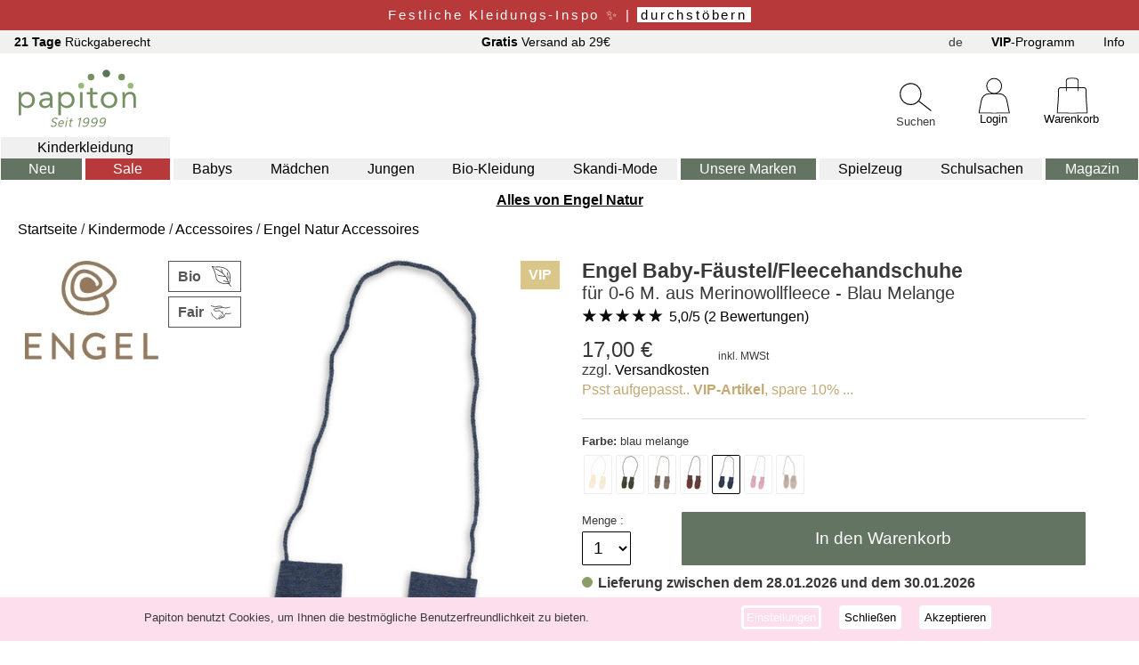

--- FILE ---
content_type: text/html
request_url: https://www.papiton.de/engel-baby-faeustel-fleecehandschuhe-ivn-best-blau-melange-575570-080575570.htm
body_size: 113692
content:
<!DOCTYPE html>
<html lang="de-DE"><head>
<title>Engel Baby-Fäustel/Fleecehandschuhe für 0-6 M. aus Merinowollfleece - Blau Melange kaufen | papiton.de</title>
<meta http-equiv="Content-Type" content="text/html; charset=utf-8">
<meta name="description" content="Engel Baby-Fäustel/Fleecehandschuhe für 0-6 M. aus Merinowollfleece - Blau Melange riesige Auswahl, viele Angebote. Jetzt bei papiton stöbern!" >
<meta name="keywords" content="Engel Baby-Fäustel/Fleecehandschuhe für 0-6 M. aus Merinowollfleece - Blau Melange" >
<meta name="viewport" content="width=device-width, initial-scale=1, shrink-to-fit=no" >
  <meta name="color-scheme" content="light only">
<link href="https://www.papiton.de/css/p23min.css?v=2211a" rel="stylesheet" type="text/css">
<!--karu23min-->


<script src="https://www.papiton.de/js/magiczoomplus.js" type="text/javascript"></script><link href="https://www.papiton.de/css/magiczoomplus.css" rel="stylesheet" type="text/css">
<script src="https://www.papiton.de/js/jquery23.js" type="text/javascript"></script>
<script src="https://www.papiton.de/js/p23.js?v=2211a" type="text/javascript"></script>
<script src="https://www.papiton.de/js/p23shop.js?v=2211a" type="text/javascript"></script>
<!--karu23jsmin-->

</head>
<body>
<div id="blenden"></div>

<div id="kopf23">
<div id="kopfz"><span class="Spkopfz">&nbsp;</span></div><span class="kopf23Close"></span>
<div id="kopf23men">
</div>
</div>
<div id="seite14">
<a id="anfang"></a>
<div id="wkwk2"></div>
<div id="s_oben14">
<div id="s_obenkleintxt" class="doben2">
<div class="obenktxt"><a href="https://www.papiton.de/retouren.htm?sspr=DE"><b>21 Tage</b> Rückgaberecht</a></div>
<div class="obenktxt"><a href="https://www.papiton.de/info.htm"><b>Gratis</b> Versand ab 29€</a></div>
<div id="s_obensprache" class="obenktxt">
<span id="spr_txt" class="lapsr_de">de</span>
<div id="s_obenspr_dt"><div class="sprp_o sprp_sel"><div id="Flag_De">Deutsch</div></div><div class="sprp_o"><a href="https://www.papiton.de/en"><div id="Flag_En">English</div></a></div><div class="sprp_o"><a href="https://www.papiton.de/fr"><div id="Flag_Fr">Français</div></a></div></div>
</div>
<div class="obenktxt ueberuns"><a href="https://www.papiton.de/ueberuns.htm?sspr=DE">Über Uns</a></div>
<div class="obenktxt"><a href="https://www.papiton.de/vipinfo.htm?sspr=DE"><b>VIP</b>-Programm</a></div>
<div id="d_infoC" class="obenktxt"><a href="https://www.papiton.de/info.htm">Info</a></div>
</div>
<div id="s_oZ2">
<div class="mm_icon" id="menu_mobile">
<div class="menu_icon"></div>
<div class="menu_icon"></div>
<div class="menu_icon"></div>
</div>
<div id ="slogoC" style="display:inline-block"><a href="https://www.papiton.de/"><div id="s_logo"></div></a></div>
<div id="s_obensuchcDsk" class="DivSuch svgo22c"><div id="dsuc__Dsk" data-0="edsu__Dsk" class="LupeDsk doben2020 svgo22" data-0="DE"></div><div class="men2Utxt">Suchen</div></div><div id="s_obensuche14Dsk" class="doben2 divSuch14"><div id="s_oSuchInnerDsk"><header id="SuchHead" class="cSubTit"><button type="button" id="BtSuchClose" class="papClose cSubClose"></button></header><div class="secarch_section"><input type="text" id="edsu__Dsk" inputmode="search" placeholder="suchen..." value=""><div id="dsuc2__Dsk" data-0="edsu__Dsk" class="LupeDsk" data-0="DE"></div></div><div id="suchvoDsk" class="suchvors"><div class="suchV1"><button type="button" id="BtSuchVCloseDsk" class="kopf23Close suchCloseDsk"></button></div><div class="suchVCon"></div></div><div id="suchZus1"></div><div id="suchZus2"></div></div></div>
<div id="oben_akt2c"><div id="oben_akt2"></div></div>
<div id="s_obenloginC" class="svgo22c"><a href="https://www.papiton.de/login14.htm" id="lalogin" data-0="ssl"><div class="obenAcon"><div id="s_obenlogin" class="doben2020 svgo22">
</div><div class="men2Utxt">Login</div></div></a></div>
<div id="s_obenwkC" class="svgo22c"><a href="https://www.papiton.de/bestellen14.htm"  data-0="ssl" target="_self"><div class="obenAcon"><div id="s_obenwk" class="doben2020 svgo22">
<span id="wkwk"></span>
</div><div class="men2Utxt">Warenkorb</div></div></a></div>
</div>
<div id="kopfzu">
<div id="dnavo"><ul id="navo">
<li id="navo__-1" class="dnav_0 navMode mnMode"><a href="https://www.papiton.de/kindermode">Kinderkleidung</a>
</li>
<li id="navo__0" class="dnav_0 navNeu mnNeu"><a href="https://www.papiton.de/kindermode-neuheiten.htm">Neu</a>
</li>
<li id="navo__1" class="dnav_0 navSale mnSale"><a href="https://www.papiton.de/kindermode-sale.htm">Sale</a>
</li>
<li id="navo__2" class="dnav_0 MsubMo2"><a href="https://www.papiton.de/baby-kleidung.htm">Babys</a>
</li>
<li id="navo__3" class="dnav_0 MsubMo2"><a href="https://www.papiton.de/maedchen-kleidung.htm">Mädchen</a>
</li>
<li id="navo__4" class="dnav_0 MsubMo2"><a href="https://www.papiton.de/jungen-kleidung.htm">Jungen</a>
</li>
<li id="navo__5" class="dnav_0 MsubMo2"><a href="https://www.papiton.de/bio-kinderkleidung.htm">Bio-Kleidung</a>
</li>
<li id="navo__6" class="dnav_0 MsubMo2"><a href="https://www.papiton.de/skandinavische-kindermode.htm">Skandi-Mode</a>
</li>
<li id="navo__8" class="dnav_0 navMarke mnMarken"><a href="https://www.papiton.de/">Unsere Marken</a>
</li>
<li id="navo__9" class="dnav_0 MnSonst"><a href="https://www.papiton.de/spielzeug-und-baby">Spielzeug</a>
</li>
<li id="navo__10" class="dnav_0 MnSonst"><a href="https://www.papiton.de/schulsachen">Schulsachen</a>
</li>
<li id="navo__15" class="dnav_0 MnEtc"><a href="https://www.papiton.de/magazin">Magazin</a>
</li>
</ul></div>
<div id="dnavoMob" style="display:none"><div id="innerNavMob"><ul id="navoMob">
<header id="SubMenuHead" class="cSubTit"><h4 class="h4MobMenu">Menu</h4><button type="button" id="BtSubClose" class="papClose cSubClose"></button></header>

<li id="navoMob__-1" class="dnavMob_0 LiMsubMode mnModeMob OpenSubMMob"><div class="spSubMCon"><span class="spSubM MsubMode">Kinderkleidung</span><div class="arrow23 arrow-r-23"></div></div>
</li>
<li id="navoMob__0" class="dnavMob_0 LiMsubNeu mnNeuMob OpenSubMMob"><div class="spSubMCon"><span class="spSubM MsubNeu">Neu</span><div class="arrow23 arrow-r-23"></div></div>
</li>
<li id="navoMob__1" class="dnavMob_0 LiMsubSale mnSaleMob OpenSubMMob"><div class="spSubMCon"><span class="spSubM MsubSale">Sale</span><div class="arrow23 arrow-r-23"></div></div>
</li>
<li id="navoMob__2" class="dnavMob_0 MsubMo2Mob OpenSubMMob"><div class="spSubMCon"><span class="menusvgC baby_svg"></span><span class="spSubM">Babys</span><div class="arrow23 arrow-r-23"></div></div>
</li>
<li id="navoMob__3" class="dnavMob_0 MsubMo2Mob OpenSubMMob"><div class="spSubMCon"><span class="menusvgC maedchen-kleidung_svg"></span><span class="spSubM">Mädchen</span><div class="arrow23 arrow-r-23"></div></div>
</li>
<li id="navoMob__4" class="dnavMob_0 MsubMo2Mob OpenSubMMob"><div class="spSubMCon"><span class="menusvgC jungen-kleidung_svg"></span><span class="spSubM">Jungen</span><div class="arrow23 arrow-r-23"></div></div>
</li>
<li id="navoMob__5" class="dnavMob_0 MsubMo2Mob OpenSubMMob"><div class="spSubMCon"><span class="menusvgC oekologisch_svg"></span><span class="spSubM">Bio-Kleidung</span><div class="arrow23 arrow-r-23"></div></div>
</li>
<li id="navoMob__6" class="dnavMob_0 MsubMo2Mob OpenSubMMob"><div class="spSubMCon"><span class="menusvgC skandinavisch_svg"></span><span class="spSubM">Skandi-Mode</span><div class="arrow23 arrow-r-23"></div></div>
</li>
<li id="navoMob__8" class="dnavMob_0 LiMsubMarke mnMarkenMob OpenSubMMob"><div class="spSubMCon"><span class="spSubM MsubMarke">Unsere Marken</span><div class="arrow23 arrow-r-23"></div></div>
</li>
<li id="navoMob__9" class="dnavMob_0 MnSonstMob"><a href="https://www.papiton.de/spielzeug-und-baby"><div class="spSubMCon"><span class="menusvgC spielzeug_svg"></span><span class="spSubM">Spielzeug</span></div></a>
</li>
<li id="navoMob__10" class="dnavMob_0 MnSonstMob"><a href="https://www.papiton.de/schulsachen"><div class="spSubMCon"><span class="menusvgC schulsachen_svg"></span><span class="spSubM">Schulsachen</span></div></a>
</li>
<li id="navoMob__11" class="dnavMob_0 MnEtcMob"><a href="https://www.papiton.de/login14.htm"><div class="spSubMCon"><span class="menusvgC meinkonto_svg"></span><span class="spSubM">Mein Konto</span></div></a>
</li>
<li id="navoMob__12" class="dnavMob_0 MnEtcMob"><a href="https://www.papiton.de/ueberuns.htm"><div class="spSubMCon"><span class="menusvgC ueberuns_svg"></span><span class="spSubM">Über Uns</span></div></a>
</li>
<li id="navoMob__13" class="dnavMob_0 MnEtcMob"><a href="https://www.papiton.de/vipinfo.htm"><div class="spSubMCon"><span class="menusvgC vipmob_svg"></span><span class="spSubM">Was ist das VIP-Programm ?</span></div></a>
</li>
<li id="navoMob__14" class="dnavMob_0 MnEtcMob"><a href="https://www.papiton.de/info.htm"><div class="spSubMCon"><span class="menusvgC infomob_svg"></span><span class="spSubM">Informationen</span></div></a>
</li>
<li id="navoMob__15" class="dnavMob_0 MnEtcMob"><a href="https://www.papiton.de/magazin"><div class="spSubMCon"><span class="menusvgC magazin_svg"></span><span class="spSubM">Magazin</span></div></a>
</li>
</ul></div></div>
<div id="DSubMob_-1" class="submenu subMob subKlei" style="display:none"><ul><li class="lisubHead"><div class="SubMenuClose"><div class="arrow23 arrow-l-23"></div></div><a href="https://www.papiton.de/kindermode"><div class="spSubMHeadCon"><span class="spSubM">Kinderkleidung</span></div></a><button type="button" id="BtSubClose2" class="papClose cSubClose"></button></li><li class="lisubM"><a href="https://www.papiton.de/kindermode"><div class="dSubMalle">Alle anzeigen</div></a></li><li class="lisubM"><a href="https://www.papiton.de/kinder-hemden-und-blusen.htm"><div class="spSubMCon"><span class="KleiMenSvgC Klei_hemd_svg"></span><span class="spSubMKlei">Hemden & Blusen</span></div></a></li><li class="lisubM"><a href="https://www.papiton.de/kinder-hosen.htm"><div class="spSubMCon"><span class="KleiMenSvgC Klei_hose_svg"></span><span class="spSubMKlei">Hosen</span></div></a></li><li class="lisubM"><a href="https://www.papiton.de/kinder-jacken-und-maentel.htm"><div class="spSubMCon"><span class="KleiMenSvgC Klei_jacke_svg"></span><span class="spSubMKlei">Jacken & Mäntel</span></div></a></li><li class="lisubM"><a href="https://www.papiton.de/kinder-muetzen.htm"><div class="spSubMCon"><span class="KleiMenSvgC Klei_muetze_svg"></span><span class="spSubMKlei">Kopfbedeckung</span></div></a></li><li class="lisubM"><a href="https://www.papiton.de/kinder-pullover-und-sweatshirts.htm"><div class="spSubMCon"><span class="KleiMenSvgC Klei_pullover_svg"></span><span class="spSubMKlei">Pullover & Sweatshirts</span></div></a></li><li class="lisubM"><a href="https://www.papiton.de/maedchen-roecke-kleider.htm"><div class="spSubMCon"><span class="KleiMenSvgC Klei_kleid_svg"></span><span class="spSubMKlei">Röcke & Kleider</span></div></a></li><li class="lisubM"><a href="https://www.papiton.de/kinder-shirts-und-t-Shirts.htm"><div class="spSubMCon"><span class="KleiMenSvgC Klei_t-shirt_svg"></span><span class="spSubMKlei">Shirts & T-Shirts</span></div></a></li><li class="lisubM"><a href="https://www.papiton.de/strampler.htm"><div class="spSubMCon"><span class="KleiMenSvgC Klei_strampler_svg"></span><span class="spSubMKlei">Strampler</span></div></a></li><li class="lisubM"><a href="https://www.papiton.de/kinder-socken.htm"><div class="spSubMCon"><span class="KleiMenSvgC Klei_socke_svg"></span><span class="spSubMKlei">Socken & Strümpfe</span></div></a></li><li class="lisubM"><a href="https://www.papiton.de/kinder-unterwaesche.htm"><div class="spSubMCon"><span class="KleiMenSvgC Klei_unterhose_svg"></span><span class="spSubMKlei">Unterwäsche</span></div></a></li><li class="lisubM"><a href="https://www.papiton.de/kinder-schlafanzuege-und-pyjamas.htm"><div class="spSubMCon"><span class="KleiMenSvgC Klei_pyjama_svg"></span><span class="spSubMKlei">Schlafanzüge & Pyjamas</span></div></a></li><li class="lisubM"><a href="https://www.papiton.de/kinder-schneeanzuege.htm"><div class="spSubMCon"><span class="KleiMenSvgC Klei_schneeanzug_svg"></span><span class="spSubMKlei">Schneeanzüge & Overalls</span></div></a></li><li class="lisubM"><a href="https://www.papiton.de/scripts/s23.dll?kategorie=kindermode&sprache=de&typ=Ac&edsort=neuheit"><div class="spSubMCon"><span class="KleiMenSvgC Klei_handschuh_svg"></span><span class="spSubMKlei">Accessoires</span></div></a></li><li class="lisubM"><a href="https://www.papiton.de/kinder-bademode.htm"><div class="spSubMCon"><span class="KleiMenSvgC Klei_bademode_svg"></span><span class="spSubMKlei">Bademode</span></div></a></li><li class="lisubM"><a href="https://www.papiton.de/kinder-schuhe.htm"><div class="spSubMCon"><span class="KleiMenSvgC Klei_schuh_svg"></span><span class="spSubMKlei">Schuhe</span></div></a></li></ul></div>
<div id="DSubMob_0" class="submenu subMob subKlei" style="display:none"><ul><li class="lisubHead subHeadNeu"><div class="SubMenuClose"><div class="arrow23 arrow-l-23"></div></div><a href="https://www.papiton.de/kindermode-neuheiten.htm"><div class="spSubMHeadCon"><span class="spSubM">Kleidung Neuheiten</span></div></a><button type="button" id="BtSubClose2" class="papClose cSubClose"></button></li><li class="lisubM"><a href="https://www.papiton.de/kindermode-neuheiten.htm"><div class="dSubMalle">Alle anzeigen</div></a></li><li class="lisubM"><a href="https://www.papiton.de/kinder-hemden-und-blusen.htm"><div class="spSubMCon"><span class="KleiMenSvgC Klei_hemd_svg"></span><span class="spSubMKlei">Hemden & Blusen</span></div></a></li><li class="lisubM"><a href="https://www.papiton.de/kinder-hosen.htm"><div class="spSubMCon"><span class="KleiMenSvgC Klei_hose_svg"></span><span class="spSubMKlei">Hosen</span></div></a></li><li class="lisubM"><a href="https://www.papiton.de/kinder-jacken-und-maentel.htm"><div class="spSubMCon"><span class="KleiMenSvgC Klei_jacke_svg"></span><span class="spSubMKlei">Jacken & Mäntel</span></div></a></li><li class="lisubM"><a href="https://www.papiton.de/kinder-muetzen.htm"><div class="spSubMCon"><span class="KleiMenSvgC Klei_muetze_svg"></span><span class="spSubMKlei">Kopfbedeckung</span></div></a></li><li class="lisubM"><a href="https://www.papiton.de/kinder-pullover-und-sweatshirts.htm"><div class="spSubMCon"><span class="KleiMenSvgC Klei_pullover_svg"></span><span class="spSubMKlei">Pullover & Sweatshirts</span></div></a></li><li class="lisubM"><a href="https://www.papiton.de/maedchen-roecke-kleider.htm"><div class="spSubMCon"><span class="KleiMenSvgC Klei_kleid_svg"></span><span class="spSubMKlei">Röcke & Kleider</span></div></a></li><li class="lisubM"><a href="https://www.papiton.de/kinder-shirts-und-t-Shirts.htm"><div class="spSubMCon"><span class="KleiMenSvgC Klei_t-shirt_svg"></span><span class="spSubMKlei">Shirts & T-Shirts</span></div></a></li><li class="lisubM"><a href="https://www.papiton.de/strampler.htm"><div class="spSubMCon"><span class="KleiMenSvgC Klei_strampler_svg"></span><span class="spSubMKlei">Strampler</span></div></a></li><li class="lisubM"><a href="https://www.papiton.de/kinder-socken.htm"><div class="spSubMCon"><span class="KleiMenSvgC Klei_socke_svg"></span><span class="spSubMKlei">Socken & Strümpfe</span></div></a></li><li class="lisubM"><a href="https://www.papiton.de/kinder-unterwaesche.htm"><div class="spSubMCon"><span class="KleiMenSvgC Klei_unterhose_svg"></span><span class="spSubMKlei">Unterwäsche</span></div></a></li><li class="lisubM"><a href="https://www.papiton.de/kinder-schlafanzuege-und-pyjamas.htm"><div class="spSubMCon"><span class="KleiMenSvgC Klei_pyjama_svg"></span><span class="spSubMKlei">Schlafanzüge & Pyjamas</span></div></a></li><li class="lisubM"><a href="https://www.papiton.de/kinder-schneeanzuege.htm"><div class="spSubMCon"><span class="KleiMenSvgC Klei_schneeanzug_svg"></span><span class="spSubMKlei">Schneeanzüge & Overalls</span></div></a></li><li class="lisubM"><a href="https://www.papiton.de/scripts/s23.dll?kategorie=kindermode&sprache=de&typ=Ac&edsort=neuheit&neuheit=90days"><div class="spSubMCon"><span class="KleiMenSvgC Klei_handschuh_svg"></span><span class="spSubMKlei">Accessoires</span></div></a></li><li class="lisubM"><a href="https://www.papiton.de/kinder-bademode.htm"><div class="spSubMCon"><span class="KleiMenSvgC Klei_bademode_svg"></span><span class="spSubMKlei">Bademode</span></div></a></li><li class="lisubM"><a href="https://www.papiton.de/kinder-schuhe.htm"><div class="spSubMCon"><span class="KleiMenSvgC Klei_schuh_svg"></span><span class="spSubMKlei">Schuhe</span></div></a></li></ul></div>
<div id="DSubMob_1" class="submenu subMob subKlei" style="display:none"><ul><li class="lisubHead subHeadSale"><div class="SubMenuClose"><div class="arrow23 arrow-l-23"></div></div><a href="https://www.papiton.de/kindermode-sale.htm"><div class="spSubMHeadCon"><span class="spSubM">Kleidung im Sale</span></div></a><button type="button" id="BtSubClose2" class="papClose cSubClose"></button></li><li class="lisubM"><a href="https://www.papiton.de/kindermode-sale.htm"><div class="dSubMalle">Alle anzeigen</div></a></li><li class="lisubM LiSubMSale"><a href="https://www.papiton.de/scripts/s23.dll?edsort=angebot&kategorie=kindermode&jahreszeit=winter&angebot=10-prozent&sprache=DE"><div class="spSubMCon"><span class="KleiMenSvgC SubmWinter_svg"></span>Winter Sale</div></a></li><li class="lisubM"><a href="https://www.papiton.de/scripts/s23.dll?kategorie=kindermode&sprache=de&typ=HB&edsort=angebot&angebot=10-prozent"><div class="spSubMCon"><span class="KleiMenSvgC Klei_hemd_svg"></span><span class="spSubMKlei">Hemden & Blusen</span></div></a></li><li class="lisubM"><a href="https://www.papiton.de/scripts/s23.dll?kategorie=kindermode&sprache=de&typ=Ho&edsort=angebot&angebot=10-prozent"><div class="spSubMCon"><span class="KleiMenSvgC Klei_hose_svg"></span><span class="spSubMKlei">Hosen</span></div></a></li><li class="lisubM"><a href="https://www.papiton.de/scripts/s23.dll?kategorie=kindermode&sprache=de&typ=JM&edsort=angebot&angebot=10-prozent"><div class="spSubMCon"><span class="KleiMenSvgC Klei_jacke_svg"></span><span class="spSubMKlei">Jacken & Mäntel</span></div></a></li><li class="lisubM"><a href="https://www.papiton.de/scripts/s23.dll?kategorie=kindermode&sprache=de&typ=Ko&edsort=angebot&angebot=10-prozent"><div class="spSubMCon"><span class="KleiMenSvgC Klei_muetze_svg"></span><span class="spSubMKlei">Kopfbedeckung</span></div></a></li><li class="lisubM"><a href="https://www.papiton.de/scripts/s23.dll?kategorie=kindermode&sprache=de&typ=Pu&edsort=angebot&angebot=10-prozent"><div class="spSubMCon"><span class="KleiMenSvgC Klei_pullover_svg"></span><span class="spSubMKlei">Pullover & Sweatshirts</span></div></a></li><li class="lisubM"><a href="https://www.papiton.de/scripts/s23.dll?kategorie=kindermode&sprache=de&typ=RK&edsort=angebot&angebot=10-prozent"><div class="spSubMCon"><span class="KleiMenSvgC Klei_kleid_svg"></span><span class="spSubMKlei">Röcke & Kleider</span></div></a></li><li class="lisubM"><a href="https://www.papiton.de/scripts/s23.dll?kategorie=kindermode&sprache=de&typ=Sh&edsort=angebot&angebot=10-prozent"><div class="spSubMCon"><span class="KleiMenSvgC Klei_t-shirt_svg"></span><span class="spSubMKlei">Shirts & T-Shirts</span></div></a></li><li class="lisubM"><a href="https://www.papiton.de/scripts/s23.dll?kategorie=kindermode&sprache=de&typ=St&edsort=angebot&angebot=10-prozent"><div class="spSubMCon"><span class="KleiMenSvgC Klei_strampler_svg"></span><span class="spSubMKlei">Strampler</span></div></a></li><li class="lisubM"><a href="https://www.papiton.de/scripts/s23.dll?kategorie=kindermode&sprache=de&typ=Su&edsort=angebot&angebot=10-prozent"><div class="spSubMCon"><span class="KleiMenSvgC Klei_socke_svg"></span><span class="spSubMKlei">Socken & Strümpfe</span></div></a></li><li class="lisubM"><a href="https://www.papiton.de/scripts/s23.dll?kategorie=kindermode&sprache=de&typ=UW&edsort=angebot&angebot=10-prozent"><div class="spSubMCon"><span class="KleiMenSvgC Klei_unterhose_svg"></span><span class="spSubMKlei">Unterwäsche</span></div></a></li><li class="lisubM"><a href="https://www.papiton.de/scripts/s23.dll?kategorie=kindermode&sprache=de&typ=Na&edsort=angebot&angebot=10-prozent"><div class="spSubMCon"><span class="KleiMenSvgC Klei_pyjama_svg"></span><span class="spSubMKlei">Schlafanzüge & Pyjamas</span></div></a></li><li class="lisubM"><a href="https://www.papiton.de/scripts/s23.dll?kategorie=kindermode&sprache=de&typ=Ov&edsort=angebot&angebot=10-prozent"><div class="spSubMCon"><span class="KleiMenSvgC Klei_schneeanzug_svg"></span><span class="spSubMKlei">Schneeanzüge & Overalls</span></div></a></li><li class="lisubM"><a href="https://www.papiton.de/scripts/s23.dll?kategorie=kindermode&sprache=de&typ=Ac&edsort=angebot&angebot=10-prozent"><div class="spSubMCon"><span class="KleiMenSvgC Klei_handschuh_svg"></span><span class="spSubMKlei">Accessoires</span></div></a></li><li class="lisubM"><a href="https://www.papiton.de/scripts/s23.dll?kategorie=kindermode&sprache=de&typ=Ba&edsort=angebot&angebot=10-prozent"><div class="spSubMCon"><span class="KleiMenSvgC Klei_bademode_svg"></span><span class="spSubMKlei">Bademode</span></div></a></li><li class="lisubM"><a href="https://www.papiton.de/scripts/s23.dll?kategorie=kindermode&sprache=de&typ=Se&edsort=angebot&angebot=10-prozent"><div class="spSubMCon"><span class="KleiMenSvgC Klei_schuh_svg"></span><span class="spSubMKlei">Schuhe</span></div></a></li></ul></div>
<div id="DSubMob_2" class="submenu subMob subKlei" style="display:none"><ul><li class="lisubHead"><div class="SubMenuClose"><div class="arrow23 arrow-l-23"></div></div><a href="https://www.papiton.de/baby-kleidung.htm"><div class="spSubMHeadCon"><span class="spSubM">Baby-Kleidung</span></div></a><button type="button" id="BtSubClose2" class="papClose cSubClose"></button></li><li class="lisubM"><a href="https://www.papiton.de/baby-kleidung.htm"><div class="dSubMalle">Alle anzeigen</div></a></li><li class="lisubM"><a href="https://www.papiton.de/scripts/s23.dll?kategorie=kindermode&sprache=de&typ=HB&groesse=baby"><div class="spSubMCon"><span class="KleiMenSvgC Klei_hemd_svg"></span><span class="spSubMKlei">Hemden & Blusen</span></div></a></li><li class="lisubM"><a href="https://www.papiton.de/scripts/s23.dll?kategorie=kindermode&sprache=de&typ=Ho&groesse=baby"><div class="spSubMCon"><span class="KleiMenSvgC Klei_hose_svg"></span><span class="spSubMKlei">Hosen</span></div></a></li><li class="lisubM"><a href="https://www.papiton.de/scripts/s23.dll?kategorie=kindermode&sprache=de&typ=JM&groesse=baby"><div class="spSubMCon"><span class="KleiMenSvgC Klei_jacke_svg"></span><span class="spSubMKlei">Jacken & Mäntel</span></div></a></li><li class="lisubM"><a href="https://www.papiton.de/scripts/s23.dll?kategorie=kindermode&sprache=de&typ=Ko&groesse=baby"><div class="spSubMCon"><span class="KleiMenSvgC Klei_muetze_svg"></span><span class="spSubMKlei">Kopfbedeckung</span></div></a></li><li class="lisubM"><a href="https://www.papiton.de/scripts/s23.dll?kategorie=kindermode&sprache=de&typ=Pu&groesse=baby"><div class="spSubMCon"><span class="KleiMenSvgC Klei_pullover_svg"></span><span class="spSubMKlei">Pullover & Sweatshirts</span></div></a></li><li class="lisubM"><a href="https://www.papiton.de/scripts/s23.dll?kategorie=kindermode&sprache=de&typ=RK&groesse=baby"><div class="spSubMCon"><span class="KleiMenSvgC Klei_kleid_svg"></span><span class="spSubMKlei">Röcke & Kleider</span></div></a></li><li class="lisubM"><a href="https://www.papiton.de/scripts/s23.dll?kategorie=kindermode&sprache=de&typ=Sh&groesse=baby"><div class="spSubMCon"><span class="KleiMenSvgC Klei_t-shirt_svg"></span><span class="spSubMKlei">Shirts & T-Shirts</span></div></a></li><li class="lisubM"><a href="https://www.papiton.de/scripts/s23.dll?kategorie=kindermode&sprache=de&typ=St&groesse=baby"><div class="spSubMCon"><span class="KleiMenSvgC Klei_strampler_svg"></span><span class="spSubMKlei">Strampler</span></div></a></li><li class="lisubM"><a href="https://www.papiton.de/scripts/s23.dll?kategorie=kindermode&sprache=de&typ=Su&groesse=baby"><div class="spSubMCon"><span class="KleiMenSvgC Klei_socke_svg"></span><span class="spSubMKlei">Socken & Strümpfe</span></div></a></li><li class="lisubM"><a href="https://www.papiton.de/scripts/s23.dll?kategorie=kindermode&sprache=de&typ=UW&groesse=baby"><div class="spSubMCon"><span class="KleiMenSvgC Klei_unterhose_svg"></span><span class="spSubMKlei">Unterwäsche</span></div></a></li><li class="lisubM"><a href="https://www.papiton.de/scripts/s23.dll?kategorie=kindermode&sprache=de&typ=Na&groesse=baby"><div class="spSubMCon"><span class="KleiMenSvgC Klei_pyjama_svg"></span><span class="spSubMKlei">Schlafanzüge & Pyjamas</span></div></a></li><li class="lisubM"><a href="https://www.papiton.de/scripts/s23.dll?kategorie=kindermode&sprache=de&typ=Ov&groesse=baby"><div class="spSubMCon"><span class="KleiMenSvgC Klei_schneeanzug_svg"></span><span class="spSubMKlei">Schneeanzüge & Overalls</span></div></a></li><li class="lisubM"><a href="https://www.papiton.de/scripts/s23.dll?kategorie=kindermode&sprache=de&typ=Ac&groesse=baby"><div class="spSubMCon"><span class="KleiMenSvgC Klei_handschuh_svg"></span><span class="spSubMKlei">Accessoires</span></div></a></li><li class="lisubM"><a href="https://www.papiton.de/scripts/s23.dll?kategorie=kindermode&sprache=de&typ=Ba&groesse=baby"><div class="spSubMCon"><span class="KleiMenSvgC Klei_bademode_svg"></span><span class="spSubMKlei">Bademode</span></div></a></li><li class="lisubM"><a href="https://www.papiton.de/scripts/s23.dll?kategorie=kindermode&sprache=de&typ=Se&groesse=baby"><div class="spSubMCon"><span class="KleiMenSvgC Klei_schuh_svg"></span><span class="spSubMKlei">Schuhe</span></div></a></li></ul></div>
<div id="DSubMob_3" class="submenu subMob subKlei" style="display:none"><ul><li class="lisubHead"><div class="SubMenuClose"><div class="arrow23 arrow-l-23"></div></div><a href="https://www.papiton.de/maedchen-kleidung.htm"><div class="spSubMHeadCon"><span class="spSubM">Kleidung für Mädchen</span></div></a><button type="button" id="BtSubClose2" class="papClose cSubClose"></button></li><li class="lisubM"><a href="https://www.papiton.de/maedchen-kleidung.htm"><div class="dSubMalle">Alle anzeigen</div></a></li><li class="lisubM"><a href="https://www.papiton.de/scripts/s23.dll?kategorie=kindermode&sprache=de&typ=HB&gender=girl"><div class="spSubMCon"><span class="KleiMenSvgC Klei_hemd_svg"></span><span class="spSubMKlei">Hemden & Blusen</span></div></a></li><li class="lisubM"><a href="https://www.papiton.de/scripts/s23.dll?kategorie=kindermode&sprache=de&typ=Ho&gender=girl"><div class="spSubMCon"><span class="KleiMenSvgC Klei_hose_svg"></span><span class="spSubMKlei">Hosen</span></div></a></li><li class="lisubM"><a href="https://www.papiton.de/scripts/s23.dll?kategorie=kindermode&sprache=de&typ=JM&gender=girl"><div class="spSubMCon"><span class="KleiMenSvgC Klei_jacke_svg"></span><span class="spSubMKlei">Jacken & Mäntel</span></div></a></li><li class="lisubM"><a href="https://www.papiton.de/scripts/s23.dll?kategorie=kindermode&sprache=de&typ=Ko&gender=girl"><div class="spSubMCon"><span class="KleiMenSvgC Klei_muetze_svg"></span><span class="spSubMKlei">Kopfbedeckung</span></div></a></li><li class="lisubM"><a href="https://www.papiton.de/scripts/s23.dll?kategorie=kindermode&sprache=de&typ=Pu&gender=girl"><div class="spSubMCon"><span class="KleiMenSvgC Klei_pullover_svg"></span><span class="spSubMKlei">Pullover & Sweatshirts</span></div></a></li><li class="lisubM"><a href="https://www.papiton.de/scripts/s23.dll?kategorie=kindermode&sprache=de&typ=RK&gender=girl"><div class="spSubMCon"><span class="KleiMenSvgC Klei_kleid_svg"></span><span class="spSubMKlei">Röcke & Kleider</span></div></a></li><li class="lisubM"><a href="https://www.papiton.de/scripts/s23.dll?kategorie=kindermode&sprache=de&typ=Sh&gender=girl"><div class="spSubMCon"><span class="KleiMenSvgC Klei_t-shirt_svg"></span><span class="spSubMKlei">Shirts & T-Shirts</span></div></a></li><li class="lisubM"><a href="https://www.papiton.de/scripts/s23.dll?kategorie=kindermode&sprache=de&typ=St&gender=girl"><div class="spSubMCon"><span class="KleiMenSvgC Klei_strampler_svg"></span><span class="spSubMKlei">Strampler</span></div></a></li><li class="lisubM"><a href="https://www.papiton.de/scripts/s23.dll?kategorie=kindermode&sprache=de&typ=Su&gender=girl"><div class="spSubMCon"><span class="KleiMenSvgC Klei_socke_svg"></span><span class="spSubMKlei">Socken & Strümpfe</span></div></a></li><li class="lisubM"><a href="https://www.papiton.de/scripts/s23.dll?kategorie=kindermode&sprache=de&typ=UW&gender=girl"><div class="spSubMCon"><span class="KleiMenSvgC Klei_unterhose_svg"></span><span class="spSubMKlei">Unterwäsche</span></div></a></li><li class="lisubM"><a href="https://www.papiton.de/scripts/s23.dll?kategorie=kindermode&sprache=de&typ=Na&gender=girl"><div class="spSubMCon"><span class="KleiMenSvgC Klei_pyjama_svg"></span><span class="spSubMKlei">Schlafanzüge & Pyjamas</span></div></a></li><li class="lisubM"><a href="https://www.papiton.de/scripts/s23.dll?kategorie=kindermode&sprache=de&typ=Ov&gender=girl"><div class="spSubMCon"><span class="KleiMenSvgC Klei_schneeanzug_svg"></span><span class="spSubMKlei">Schneeanzüge & Overalls</span></div></a></li><li class="lisubM"><a href="https://www.papiton.de/scripts/s23.dll?kategorie=kindermode&sprache=de&typ=Ac&gender=girl"><div class="spSubMCon"><span class="KleiMenSvgC Klei_handschuh_svg"></span><span class="spSubMKlei">Accessoires</span></div></a></li><li class="lisubM"><a href="https://www.papiton.de/scripts/s23.dll?kategorie=kindermode&sprache=de&typ=Ba&gender=girl"><div class="spSubMCon"><span class="KleiMenSvgC Klei_bademode_svg"></span><span class="spSubMKlei">Bademode</span></div></a></li><li class="lisubM"><a href="https://www.papiton.de/scripts/s23.dll?kategorie=kindermode&sprache=de&typ=Se&gender=girl"><div class="spSubMCon"><span class="KleiMenSvgC Klei_schuh_svg"></span><span class="spSubMKlei">Schuhe</span></div></a></li></ul></div>
<div id="DSubMob_4" class="submenu subMob subKlei" style="display:none"><ul><li class="lisubHead"><div class="SubMenuClose"><div class="arrow23 arrow-l-23"></div></div><a href="https://www.papiton.de/jungen-kleidung.htm"><div class="spSubMHeadCon"><span class="spSubM">Kleidung für Jungen</span></div></a><button type="button" id="BtSubClose2" class="papClose cSubClose"></button></li><li class="lisubM"><a href="https://www.papiton.de/jungen-kleidung.htm"><div class="dSubMalle">Alle anzeigen</div></a></li><li class="lisubM"><a href="https://www.papiton.de/scripts/s23.dll?kategorie=kindermode&sprache=de&typ=HB&gender=boy"><div class="spSubMCon"><span class="KleiMenSvgC Klei_hemd_svg"></span><span class="spSubMKlei">Hemden & Blusen</span></div></a></li><li class="lisubM"><a href="https://www.papiton.de/scripts/s23.dll?kategorie=kindermode&sprache=de&typ=Ho&gender=boy"><div class="spSubMCon"><span class="KleiMenSvgC Klei_hose_svg"></span><span class="spSubMKlei">Hosen</span></div></a></li><li class="lisubM"><a href="https://www.papiton.de/scripts/s23.dll?kategorie=kindermode&sprache=de&typ=JM&gender=boy"><div class="spSubMCon"><span class="KleiMenSvgC Klei_jacke_svg"></span><span class="spSubMKlei">Jacken & Mäntel</span></div></a></li><li class="lisubM"><a href="https://www.papiton.de/scripts/s23.dll?kategorie=kindermode&sprache=de&typ=Ko&gender=boy"><div class="spSubMCon"><span class="KleiMenSvgC Klei_muetze_svg"></span><span class="spSubMKlei">Kopfbedeckung</span></div></a></li><li class="lisubM"><a href="https://www.papiton.de/scripts/s23.dll?kategorie=kindermode&sprache=de&typ=Pu&gender=boy"><div class="spSubMCon"><span class="KleiMenSvgC Klei_pullover_svg"></span><span class="spSubMKlei">Pullover & Sweatshirts</span></div></a></li><li class="lisubM"><a href="https://www.papiton.de/scripts/s23.dll?kategorie=kindermode&sprache=de&typ=RK&gender=boy"><div class="spSubMCon"><span class="KleiMenSvgC Klei_kleid_svg"></span><span class="spSubMKlei">Röcke & Kleider</span></div></a></li><li class="lisubM"><a href="https://www.papiton.de/scripts/s23.dll?kategorie=kindermode&sprache=de&typ=Sh&gender=boy"><div class="spSubMCon"><span class="KleiMenSvgC Klei_t-shirt_svg"></span><span class="spSubMKlei">Shirts & T-Shirts</span></div></a></li><li class="lisubM"><a href="https://www.papiton.de/scripts/s23.dll?kategorie=kindermode&sprache=de&typ=St&gender=boy"><div class="spSubMCon"><span class="KleiMenSvgC Klei_strampler_svg"></span><span class="spSubMKlei">Strampler</span></div></a></li><li class="lisubM"><a href="https://www.papiton.de/scripts/s23.dll?kategorie=kindermode&sprache=de&typ=Su&gender=boy"><div class="spSubMCon"><span class="KleiMenSvgC Klei_socke_svg"></span><span class="spSubMKlei">Socken & Strümpfe</span></div></a></li><li class="lisubM"><a href="https://www.papiton.de/scripts/s23.dll?kategorie=kindermode&sprache=de&typ=UW&gender=boy"><div class="spSubMCon"><span class="KleiMenSvgC Klei_unterhose_svg"></span><span class="spSubMKlei">Unterwäsche</span></div></a></li><li class="lisubM"><a href="https://www.papiton.de/scripts/s23.dll?kategorie=kindermode&sprache=de&typ=Na&gender=boy"><div class="spSubMCon"><span class="KleiMenSvgC Klei_pyjama_svg"></span><span class="spSubMKlei">Schlafanzüge & Pyjamas</span></div></a></li><li class="lisubM"><a href="https://www.papiton.de/scripts/s23.dll?kategorie=kindermode&sprache=de&typ=Ov&gender=boy"><div class="spSubMCon"><span class="KleiMenSvgC Klei_schneeanzug_svg"></span><span class="spSubMKlei">Schneeanzüge & Overalls</span></div></a></li><li class="lisubM"><a href="https://www.papiton.de/scripts/s23.dll?kategorie=kindermode&sprache=de&typ=Ac&gender=boy"><div class="spSubMCon"><span class="KleiMenSvgC Klei_handschuh_svg"></span><span class="spSubMKlei">Accessoires</span></div></a></li><li class="lisubM"><a href="https://www.papiton.de/scripts/s23.dll?kategorie=kindermode&sprache=de&typ=Ba&gender=boy"><div class="spSubMCon"><span class="KleiMenSvgC Klei_bademode_svg"></span><span class="spSubMKlei">Bademode</span></div></a></li><li class="lisubM"><a href="https://www.papiton.de/scripts/s23.dll?kategorie=kindermode&sprache=de&typ=Se&gender=boy"><div class="spSubMCon"><span class="KleiMenSvgC Klei_schuh_svg"></span><span class="spSubMKlei">Schuhe</span></div></a></li></ul></div>
<div id="DSubMob_5" class="submenu subMob subKlei" style="display:none"><ul><li class="lisubHead"><div class="SubMenuClose"><div class="arrow23 arrow-l-23"></div></div><a href="https://www.papiton.de/bio-kinderkleidung.htm"><div class="spSubMHeadCon"><span class="spSubM">Bio Kindermode</span></div></a><button type="button" id="BtSubClose2" class="papClose cSubClose"></button></li><li class="lisubM"><a href="https://www.papiton.de/bio-kinderkleidung.htm"><div class="dSubMalle">Alle anzeigen</div></a></li><li class="lisubM"><a href="https://www.papiton.de/scripts/s23.dll?kategorie=kindermode&sprache=de&typ=HB&biologic=oekologisc"><div class="spSubMCon"><span class="KleiMenSvgC Klei_hemd_svg"></span><span class="spSubMKlei">Hemden & Blusen</span></div></a></li><li class="lisubM"><a href="https://www.papiton.de/scripts/s23.dll?kategorie=kindermode&sprache=de&typ=Ho&biologic=oekologisc"><div class="spSubMCon"><span class="KleiMenSvgC Klei_hose_svg"></span><span class="spSubMKlei">Hosen</span></div></a></li><li class="lisubM"><a href="https://www.papiton.de/scripts/s23.dll?kategorie=kindermode&sprache=de&typ=JM&biologic=oekologisc"><div class="spSubMCon"><span class="KleiMenSvgC Klei_jacke_svg"></span><span class="spSubMKlei">Jacken & Mäntel</span></div></a></li><li class="lisubM"><a href="https://www.papiton.de/scripts/s23.dll?kategorie=kindermode&sprache=de&typ=Ko&biologic=oekologisc"><div class="spSubMCon"><span class="KleiMenSvgC Klei_muetze_svg"></span><span class="spSubMKlei">Kopfbedeckung</span></div></a></li><li class="lisubM"><a href="https://www.papiton.de/scripts/s23.dll?kategorie=kindermode&sprache=de&typ=Pu&biologic=oekologisc"><div class="spSubMCon"><span class="KleiMenSvgC Klei_pullover_svg"></span><span class="spSubMKlei">Pullover & Sweatshirts</span></div></a></li><li class="lisubM"><a href="https://www.papiton.de/scripts/s23.dll?kategorie=kindermode&sprache=de&typ=RK&biologic=oekologisc"><div class="spSubMCon"><span class="KleiMenSvgC Klei_kleid_svg"></span><span class="spSubMKlei">Röcke & Kleider</span></div></a></li><li class="lisubM"><a href="https://www.papiton.de/scripts/s23.dll?kategorie=kindermode&sprache=de&typ=Sh&biologic=oekologisc"><div class="spSubMCon"><span class="KleiMenSvgC Klei_t-shirt_svg"></span><span class="spSubMKlei">Shirts & T-Shirts</span></div></a></li><li class="lisubM"><a href="https://www.papiton.de/scripts/s23.dll?kategorie=kindermode&sprache=de&typ=St&biologic=oekologisc"><div class="spSubMCon"><span class="KleiMenSvgC Klei_strampler_svg"></span><span class="spSubMKlei">Strampler</span></div></a></li><li class="lisubM"><a href="https://www.papiton.de/scripts/s23.dll?kategorie=kindermode&sprache=de&typ=Su&biologic=oekologisc"><div class="spSubMCon"><span class="KleiMenSvgC Klei_socke_svg"></span><span class="spSubMKlei">Socken & Strümpfe</span></div></a></li><li class="lisubM"><a href="https://www.papiton.de/scripts/s23.dll?kategorie=kindermode&sprache=de&typ=UW&biologic=oekologisc"><div class="spSubMCon"><span class="KleiMenSvgC Klei_unterhose_svg"></span><span class="spSubMKlei">Unterwäsche</span></div></a></li><li class="lisubM"><a href="https://www.papiton.de/scripts/s23.dll?kategorie=kindermode&sprache=de&typ=Na&biologic=oekologisc"><div class="spSubMCon"><span class="KleiMenSvgC Klei_pyjama_svg"></span><span class="spSubMKlei">Schlafanzüge & Pyjamas</span></div></a></li><li class="lisubM"><a href="https://www.papiton.de/scripts/s23.dll?kategorie=kindermode&sprache=de&typ=Ov&biologic=oekologisc"><div class="spSubMCon"><span class="KleiMenSvgC Klei_schneeanzug_svg"></span><span class="spSubMKlei">Schneeanzüge & Overalls</span></div></a></li><li class="lisubM"><a href="https://www.papiton.de/scripts/s23.dll?kategorie=kindermode&sprache=de&typ=Ac&biologic=oekologisc"><div class="spSubMCon"><span class="KleiMenSvgC Klei_handschuh_svg"></span><span class="spSubMKlei">Accessoires</span></div></a></li><li class="lisubM"><a href="https://www.papiton.de/scripts/s23.dll?kategorie=kindermode&sprache=de&typ=Ba&biologic=oekologisc"><div class="spSubMCon"><span class="KleiMenSvgC Klei_bademode_svg"></span><span class="spSubMKlei">Bademode</span></div></a></li><li class="lisubM"><a href="https://www.papiton.de/scripts/s23.dll?kategorie=kindermode&sprache=de&typ=Se&biologic=oekologisc"><div class="spSubMCon"><span class="KleiMenSvgC Klei_schuh_svg"></span><span class="spSubMKlei">Schuhe</span></div></a></li></ul></div>
<div id="DSubMob_6" class="submenu subMob subKlei" style="display:none"><ul><li class="lisubHead"><div class="SubMenuClose"><div class="arrow23 arrow-l-23"></div></div><a href="https://www.papiton.de/skandinavische-kindermode.htm"><div class="spSubMHeadCon"><span class="spSubM">Skandinavische Mode</span></div></a><button type="button" id="BtSubClose2" class="papClose cSubClose"></button></li><li class="lisubM"><a href="https://www.papiton.de/skandinavische-kindermode.htm"><div class="dSubMalle">Alle anzeigen</div></a></li><li class="lisubM"><a href="https://www.papiton.de/scripts/s23.dll?kategorie=kindermode&sprache=de&typ=HB&stil=skandinavisch"><div class="spSubMCon"><span class="KleiMenSvgC Klei_hemd_svg"></span><span class="spSubMKlei">Hemden & Blusen</span></div></a></li><li class="lisubM"><a href="https://www.papiton.de/scripts/s23.dll?kategorie=kindermode&sprache=de&typ=Ho&stil=skandinavisch"><div class="spSubMCon"><span class="KleiMenSvgC Klei_hose_svg"></span><span class="spSubMKlei">Hosen</span></div></a></li><li class="lisubM"><a href="https://www.papiton.de/scripts/s23.dll?kategorie=kindermode&sprache=de&typ=JM&stil=skandinavisch"><div class="spSubMCon"><span class="KleiMenSvgC Klei_jacke_svg"></span><span class="spSubMKlei">Jacken & Mäntel</span></div></a></li><li class="lisubM"><a href="https://www.papiton.de/scripts/s23.dll?kategorie=kindermode&sprache=de&typ=Ko&stil=skandinavisch"><div class="spSubMCon"><span class="KleiMenSvgC Klei_muetze_svg"></span><span class="spSubMKlei">Kopfbedeckung</span></div></a></li><li class="lisubM"><a href="https://www.papiton.de/scripts/s23.dll?kategorie=kindermode&sprache=de&typ=Pu&stil=skandinavisch"><div class="spSubMCon"><span class="KleiMenSvgC Klei_pullover_svg"></span><span class="spSubMKlei">Pullover & Sweatshirts</span></div></a></li><li class="lisubM"><a href="https://www.papiton.de/scripts/s23.dll?kategorie=kindermode&sprache=de&typ=RK&stil=skandinavisch"><div class="spSubMCon"><span class="KleiMenSvgC Klei_kleid_svg"></span><span class="spSubMKlei">Röcke & Kleider</span></div></a></li><li class="lisubM"><a href="https://www.papiton.de/scripts/s23.dll?kategorie=kindermode&sprache=de&typ=Sh&stil=skandinavisch"><div class="spSubMCon"><span class="KleiMenSvgC Klei_t-shirt_svg"></span><span class="spSubMKlei">Shirts & T-Shirts</span></div></a></li><li class="lisubM"><a href="https://www.papiton.de/scripts/s23.dll?kategorie=kindermode&sprache=de&typ=St&stil=skandinavisch"><div class="spSubMCon"><span class="KleiMenSvgC Klei_strampler_svg"></span><span class="spSubMKlei">Strampler</span></div></a></li><li class="lisubM"><a href="https://www.papiton.de/scripts/s23.dll?kategorie=kindermode&sprache=de&typ=Su&stil=skandinavisch"><div class="spSubMCon"><span class="KleiMenSvgC Klei_socke_svg"></span><span class="spSubMKlei">Socken & Strümpfe</span></div></a></li><li class="lisubM"><a href="https://www.papiton.de/scripts/s23.dll?kategorie=kindermode&sprache=de&typ=UW&stil=skandinavisch"><div class="spSubMCon"><span class="KleiMenSvgC Klei_unterhose_svg"></span><span class="spSubMKlei">Unterwäsche</span></div></a></li><li class="lisubM"><a href="https://www.papiton.de/scripts/s23.dll?kategorie=kindermode&sprache=de&typ=Na&stil=skandinavisch"><div class="spSubMCon"><span class="KleiMenSvgC Klei_pyjama_svg"></span><span class="spSubMKlei">Schlafanzüge & Pyjamas</span></div></a></li><li class="lisubM"><a href="https://www.papiton.de/scripts/s23.dll?kategorie=kindermode&sprache=de&typ=Ov&stil=skandinavisch"><div class="spSubMCon"><span class="KleiMenSvgC Klei_schneeanzug_svg"></span><span class="spSubMKlei">Schneeanzüge & Overalls</span></div></a></li><li class="lisubM"><a href="https://www.papiton.de/scripts/s23.dll?kategorie=kindermode&sprache=de&typ=Ac&stil=skandinavisch"><div class="spSubMCon"><span class="KleiMenSvgC Klei_handschuh_svg"></span><span class="spSubMKlei">Accessoires</span></div></a></li><li class="lisubM"><a href="https://www.papiton.de/scripts/s23.dll?kategorie=kindermode&sprache=de&typ=Ba&stil=skandinavisch"><div class="spSubMCon"><span class="KleiMenSvgC Klei_bademode_svg"></span><span class="spSubMKlei">Bademode</span></div></a></li><li class="lisubM"><a href="https://www.papiton.de/scripts/s23.dll?kategorie=kindermode&sprache=de&typ=Se&stil=skandinavisch"><div class="spSubMCon"><span class="KleiMenSvgC Klei_schuh_svg"></span><span class="spSubMKlei">Schuhe</span></div></a></li></ul></div>
<div id="DSubMob_8" class="submenu subMob subMarke" style="display:none"><li class="lisubHead subHeadMarke"><div class="SubMenuClose"><div class="arrow23 arrow-l-23"></div></div><span class="spSubM">Unsere Marken</span><button type="button" id="BtSubClose2" class="papClose cSubClose"></button></li>
<div id="subMarkeMobC"><ul class="ulsmenu"><li class="mnMLetter"><span class="spMLetter">A</span></li><li class="mnMarke"><a href="https://www.papiton.de/affenzahn"><span class="spMarke">Affenzahn</span></a></li><li class="mnMarke"><a href="https://www.papiton.de/alwero"><span class="spMarke">Alwero</span></a></li><li class="mnMLetter"><span class="spMLetter">B</span></li><li class="mnMarke"><a href="https://www.papiton.de/brio"><span class="spMarke">Brio</span></a></li><li class="mnMLetter"><span class="spMLetter">C</span></li><li class="mnMarke"><a href="https://www.papiton.de/celavi"><span class="spMarke">CeLaVi</span></a></li><li class="mnMarke"><a href="https://www.papiton.de/cmp"><span class="spMarke">CMP</span></a></li><li class="mnMarke"><a href="https://www.papiton.de/color-kids"><span class="spMarke">Color Kids</span></a></li><li class="mnMarke"><a href="https://www.papiton.de/cosyroots"><span class="spMarke">Cosy Roots</span></a></li><li class="mnMarke"><a href="https://www.papiton.de/creamie"><span class="spMarke">Creamie</span></a></li><li class="mnMLetter"><span class="spMLetter">D</span></li><li class="mnMarke"><a href="https://www.papiton.de/danefae"><span class="spMarke">Danefae</span></a></li><li class="mnMarke"><a href="https://www.papiton.de/disana"><span class="spMarke">Disana</span></a></li><li class="mnMarke"><a href="https://www.papiton.de/doell"><span class="spMarke">Döll </span></a></li><li class="mnMarke"><a href="https://www.papiton.de/dyr"><span class="spMarke">Dyr</span></a></li><li class="mnMLetter"><span class="spMLetter">E</span></li><li class="mnMarke"><a href="https://www.papiton.de/elkline"><span class="spMarke">Elkline</span></a></li><li class="mnMarke"><a href="https://www.papiton.de/enfant"><span class="spMarke">En Fant </span></a></li><li class="mnMarke"><a href="https://www.papiton.de/engel-natur"><span class="spMarke">Engel Natur</span><span class="spTopM">beliebt</span></a></li><li class="mnMLetter"><span class="spMLetter">F</span></li><li class="mnMarke"><a href="https://www.papiton.de/finkid"><span class="spMarke">Finkid</span><span class="spTopM">beliebt</span></a></li><li class="mnMarke"><a href="https://www.papiton.de/fliink"><span class="spMarke">Fliink</span></a></li><li class="mnMarke"><a href="https://www.papiton.de/froddo"><span class="spMarke">Froddo</span></a></li><li class="mnMarke"><a href="https://www.papiton.de/frugi"><span class="spMarke">Frugi</span></a></li><li class="mnMLetter"><span class="spMLetter">G</span></li><li class="mnMarke"><a href="https://www.papiton.de/gobabygo"><span class="spMarke">GoBabyGo</span></a></li><li class="mnMarke"><a href="https://www.papiton.de/gofluo"><span class="spMarke">Gofluo</span></a></li><li class="mnMLetter"><span class="spMLetter">H</span></li><li class="mnMarke"><a href="https://www.papiton.de/haba"><span class="spMarke">HABA</span></a></li><li class="mnMarke"><a href="https://www.papiton.de/halfen"><span class="spMarke">Halfen Strickerei</span></a></li><li class="mnMarke"><a href="https://www.papiton.de/happy-girls"><span class="spMarke">Happy Girls</span></a></li><li class="mnMarke"><a href="https://www.papiton.de/happy-mess"><span class="spMarke">Happy Mess</span></a></li><li class="mnMarke"><a href="https://www.papiton.de/hust-and-claire"><span class="spMarke">Hust and Claire</span></a></li><li class="mnMarke"><a href="https://www.papiton.de/hvid"><span class="spMarke">Hvid</span><span class="spTopM">beliebt</span></a></li><li class="mnMLetter"><span class="spMLetter">J</span></li><li class="mnMarke"><a href="https://www.papiton.de/jack-jones"><span class="spMarke">Jack and Jones</span></a></li><li class="mnMarke"><a href="https://www.papiton.de/joha"><span class="spMarke">Joha</span><span class="spTopM">beliebt</span></a></li><li class="mnMLetter"><span class="spMLetter">K</span></li><li class="mnMarke"><a href="https://www.papiton.de/kaethe-kruse"><span class="spMarke">Käthe Kruse</span></a></li><li class="mnMarke"><a href="https://www.papiton.de/koel"><span class="spMarke">Koel</span></a></li><li class="mnMarke"><a href="https://www.papiton.de/konges-sloejd"><span class="spMarke">Konges Sløjd</span></a></li><li class="mnMLetter"><span class="spMLetter">L</span></li><li class="mnMarke"><a href="https://www.papiton.de/laessig"><span class="spMarke">Lässig</span></a></li><li class="mnMarke"><a href="https://www.papiton.de/liewood"><span class="spMarke">Liewood</span></a></li><li class="mnMarke"><a href="https://www.papiton.de/lilano"><span class="spMarke">Lilano</span></a></li><li class="mnMarke"><a href="https://www.papiton.de/lilatelier"><span class="spMarke">Lil Atelier</span></a></li><li class="mnMarke"><a href="https://www.papiton.de/lilboo"><span class="spMarke">Lil' Boo</span></a></li><li class="mnMarke"><a href="https://www.papiton.de/lille-toni"><span class="spMarke">Lille Toni</span></a></li><li class="mnMarke"><a href="https://www.papiton.de/loud-and-proud"><span class="spMarke">loud+proud</span></a></li><li class="mnMLetter"><span class="spMLetter">M</span></li><li class="mnMarke"><a href="https://www.papiton.de/maximo"><span class="spMarke">MaxiMo</span></a></li><li class="mnMarke"><a href="https://www.papiton.de/maxomorra"><span class="spMarke">Maxomorra</span></a></li><li class="mnMarke"><a href="https://www.papiton.de/meyadey"><span class="spMarke">Meyadey</span></a></li><li class="mnMarke"><a href="https://www.papiton.de/mikk-line"><span class="spMarke">Mikk-Line</span></a></li><li class="mnMarke"><a href="https://www.papiton.de/mini-a-ture"><span class="spMarke">Mini A Ture</span></a></li><li class="mnMarke"><a href="https://www.papiton.de/minymo"><span class="spMarke">Minymo </span></a></li><li class="mnMarke"><a href="https://www.papiton.de/miss-melody"><span class="spMarke">Miss Melody</span></a></li><li class="mnMarke"><a href="https://www.papiton.de/monster-cars"><span class="spMarke">Monster Cars</span></a></li><li class="mnMarke"><a href="https://www.papiton.de/mp-denmark"><span class="spMarke">MP Denmark</span></a></li><li class="mnMLetter"><span class="spMLetter">N</span></li><li class="mnMarke"><a href="https://www.papiton.de/name-it"><span class="spMarke">Name It</span><span class="spTopM">beliebt</span></a></li><li class="mnMarke"><a href="https://www.papiton.de/new-kids-in-the-house"><span class="spMarke">New Kids in the House</span></a></li><li class="mnMarke"><a href="https://www.papiton.de/nici"><span class="spMarke">Nici</span></a></li><li class="mnMLetter"><span class="spMLetter">O</span></li><li class="mnMarke"><a href="https://www.papiton.de/ostheimer"><span class="spMarke">Ostheimer</span></a></li><li class="mnMLetter"><span class="spMLetter">P</span></li><li class="mnMarke"><a href="https://www.papiton.de/pelikan"><span class="spMarke">Pelikan</span></a></li><li class="mnMarke"><a href="https://www.papiton.de/petit-bateau"><span class="spMarke">Petit Bateau</span></a></li><li class="mnMarke"><a href="https://www.papiton.de/petit-by-basics"><span class="spMarke">Petit by Basics</span></a></li><li class="mnMarke"><a href="https://www.papiton.de/petit-piao"><span class="spMarke">Petit Piao</span></a></li><li class="mnMarke"><a href="https://www.papiton.de/pippi"><span class="spMarke">Pippi</span></a></li><li class="mnMarke"><a href="https://www.papiton.de/pom-pom"><span class="spMarke">PomPom</span></a></li><li class="mnMarke"><a href="https://www.papiton.de/princess-mimi"><span class="spMarke">Princess Mimi</span></a></li><li class="mnMarke"><a href="https://www.papiton.de/pure-pure"><span class="spMarke">Pure Pure by Bauer</span></a></li><li class="mnMarke"><a href="https://www.papiton.de/puri-organic"><span class="spMarke">Puri Organic</span></a></li><li class="mnMLetter"><span class="spMLetter">R</span></li><li class="mnMarke"><a href="https://www.papiton.de/reima"><span class="spMarke">Reima</span></a></li><li class="mnMLetter"><span class="spMLetter">S</span></li><li class="mnMarke"><a href="https://www.papiton.de/sanetta"><span class="spMarke">Sanetta</span></a></li><li class="mnMarke"><a href="https://www.papiton.de/sanetta-pure"><span class="spMarke">Sanetta PURE</span></a></li><li class="mnMarke"><a href="https://www.papiton.de/schleich"><span class="spMarke">Schleich</span></a></li><li class="mnMarke"><a href="https://www.papiton.de/senger-natur"><span class="spMarke">Senger Naturwelt</span></a></li><li class="mnMarke"><a href="https://www.papiton.de/sense-organics"><span class="spMarke">Sense Organics</span></a></li><li class="mnMarke"><a href="https://www.papiton.de/stapf"><span class="spMarke">Stapf</span></a></li><li class="mnMarke"><a href="https://www.papiton.de/steiff-kindermode"><span class="spMarke">Steiff</span><span class="spTopM">beliebt</span></a></li><li class="mnMLetter"><span class="spMLetter">T</span></li><li class="mnMarke"><a href="https://www.papiton.de/the-new"><span class="spMarke">The New</span></a></li><li class="mnMarke"><a href="https://www.papiton.de/ticket-to-heaven"><span class="spMarke">Ticket to heaven</span></a></li><li class="mnMarke"><a href="https://www.papiton.de/tiny-cottons"><span class="spMarke">Tiny Cottons</span></a></li><li class="mnMarke"><a href="https://www.papiton.de/topmodel"><span class="spMarke">TOPModel</span></a></li><li class="mnMarke"><a href="https://www.papiton.de/tree-huggers"><span class="spMarke">Tree Huggers</span></a></li><li class="mnMarke"><a href="https://www.papiton.de/trollkids"><span class="spMarke">Trollkids</span><span class="spTopM">beliebt</span></a></li><li class="mnMLetter"><span class="spMLetter">V</span></li><li class="mnMarke"><a href="https://www.papiton.de/vacvac-studio"><span class="spMarke">Vacvac Studio</span></a></li><li class="mnMLetter"><span class="spMLetter">W</span></li><li class="mnMarke"><a href="https://www.papiton.de/walkiddy"><span class="spMarke">Walkiddy</span></a></li><li class="mnMarke"><a href="https://www.papiton.de/weekend-a-la-mer"><span class="spMarke">Weekend a la mer</span></a></li><li class="mnMarke"><a href="https://www.papiton.de/wheat"><span class="spMarke">Wheat</span></a></li><li class="mnMarke"><a href="https://www.papiton.de/wheeldom"><span class="spMarke">Wheeldom</span></a></li><li class="mnMarke"><a href="https://www.papiton.de/wollbebi"><span class="spMarke">Wollbebi</span><span class="spTopM">beliebt</span></a></li><li class="mnMLetter"><span class="spMLetter">Y</span></li><li class="mnMarke"><a href="https://www.papiton.de/ylvi-minimoomis"><span class="spMarke">Ylvi</span></a></li><li class="mnMarke"><a href="https://www.papiton.de/yuki"><span class="spMarke">Yuki</span></a></li></ul></div>
</div>
</div></div><!-- kopfzu oben14-->
<div id="DSubDesk_-1" class="submenu subDesk subKlei" style="display:none"><ul><div class="dsubMDesk"><a href="https://www.papiton.de/kindermode"><div class="dSubMalleDesk">Kinderkleidung</div></a></div><li class="lisubMDesk"><a href="https://www.papiton.de/kinder-hemden-und-blusen.htm"><div class="spSubMCon"><span class="KleiMenSvgC Klei_hemd_svg"></span><span class="spSubMKlei">Hemden & Blusen</span></div></a></li><li class="lisubMDesk"><a href="https://www.papiton.de/kinder-hosen.htm"><div class="spSubMCon"><span class="KleiMenSvgC Klei_hose_svg"></span><span class="spSubMKlei">Hosen</span></div></a></li><li class="lisubMDesk"><a href="https://www.papiton.de/kinder-jacken-und-maentel.htm"><div class="spSubMCon"><span class="KleiMenSvgC Klei_jacke_svg"></span><span class="spSubMKlei">Jacken & Mäntel</span></div></a></li><li class="lisubMDesk"><a href="https://www.papiton.de/kinder-muetzen.htm"><div class="spSubMCon"><span class="KleiMenSvgC Klei_muetze_svg"></span><span class="spSubMKlei">Kopfbedeckung</span></div></a></li><li class="lisubMDesk"><a href="https://www.papiton.de/kinder-pullover-und-sweatshirts.htm"><div class="spSubMCon"><span class="KleiMenSvgC Klei_pullover_svg"></span><span class="spSubMKlei">Pullover & Sweatshirts</span></div></a></li><li class="lisubMDesk"><a href="https://www.papiton.de/maedchen-roecke-kleider.htm"><div class="spSubMCon"><span class="KleiMenSvgC Klei_kleid_svg"></span><span class="spSubMKlei">Röcke & Kleider</span></div></a></li><li class="lisubMDesk"><a href="https://www.papiton.de/kinder-shirts-und-t-Shirts.htm"><div class="spSubMCon"><span class="KleiMenSvgC Klei_t-shirt_svg"></span><span class="spSubMKlei">Shirts & T-Shirts</span></div></a></li><li class="lisubMDesk"><a href="https://www.papiton.de/strampler.htm"><div class="spSubMCon"><span class="KleiMenSvgC Klei_strampler_svg"></span><span class="spSubMKlei">Strampler</span></div></a></li><li class="lisubMDesk"><a href="https://www.papiton.de/kinder-socken.htm"><div class="spSubMCon"><span class="KleiMenSvgC Klei_socke_svg"></span><span class="spSubMKlei">Socken & Strümpfe</span></div></a></li><li class="lisubMDesk"><a href="https://www.papiton.de/kinder-unterwaesche.htm"><div class="spSubMCon"><span class="KleiMenSvgC Klei_unterhose_svg"></span><span class="spSubMKlei">Unterwäsche</span></div></a></li><li class="lisubMDesk"><a href="https://www.papiton.de/kinder-schlafanzuege-und-pyjamas.htm"><div class="spSubMCon"><span class="KleiMenSvgC Klei_pyjama_svg"></span><span class="spSubMKlei">Schlafanzüge & Pyjamas</span></div></a></li><li class="lisubMDesk"><a href="https://www.papiton.de/kinder-schneeanzuege.htm"><div class="spSubMCon"><span class="KleiMenSvgC Klei_schneeanzug_svg"></span><span class="spSubMKlei">Schneeanzüge & Overalls</span></div></a></li><li class="lisubMDesk"><a href="https://www.papiton.de/scripts/s23.dll?kategorie=kindermode&sprache=de&typ=Ac&edsort=neuheit"><div class="spSubMCon"><span class="KleiMenSvgC Klei_handschuh_svg"></span><span class="spSubMKlei">Accessoires</span></div></a></li><li class="lisubMDesk"><a href="https://www.papiton.de/kinder-bademode.htm"><div class="spSubMCon"><span class="KleiMenSvgC Klei_bademode_svg"></span><span class="spSubMKlei">Bademode</span></div></a></li><li class="lisubMDesk"><a href="https://www.papiton.de/kinder-schuhe.htm"><div class="spSubMCon"><span class="KleiMenSvgC Klei_schuh_svg"></span><span class="spSubMKlei">Schuhe</span></div></a></li></ul></div>
<div id="DSubDesk_0" class="submenu subDesk subKlei" style="display:none"><ul><div class="dsubMDesk"><a href="https://www.papiton.de/kindermode-neuheiten.htm"><div class="dSubMalleDesk">Kleidung Neuheiten</div></a></div><li class="lisubMDesk"><a href="https://www.papiton.de/kinder-hemden-und-blusen.htm"><div class="spSubMCon"><span class="KleiMenSvgC Klei_hemd_svg"></span><span class="spSubMKlei">Hemden & Blusen</span></div></a></li><li class="lisubMDesk"><a href="https://www.papiton.de/kinder-hosen.htm"><div class="spSubMCon"><span class="KleiMenSvgC Klei_hose_svg"></span><span class="spSubMKlei">Hosen</span></div></a></li><li class="lisubMDesk"><a href="https://www.papiton.de/kinder-jacken-und-maentel.htm"><div class="spSubMCon"><span class="KleiMenSvgC Klei_jacke_svg"></span><span class="spSubMKlei">Jacken & Mäntel</span></div></a></li><li class="lisubMDesk"><a href="https://www.papiton.de/kinder-muetzen.htm"><div class="spSubMCon"><span class="KleiMenSvgC Klei_muetze_svg"></span><span class="spSubMKlei">Kopfbedeckung</span></div></a></li><li class="lisubMDesk"><a href="https://www.papiton.de/kinder-pullover-und-sweatshirts.htm"><div class="spSubMCon"><span class="KleiMenSvgC Klei_pullover_svg"></span><span class="spSubMKlei">Pullover & Sweatshirts</span></div></a></li><li class="lisubMDesk"><a href="https://www.papiton.de/maedchen-roecke-kleider.htm"><div class="spSubMCon"><span class="KleiMenSvgC Klei_kleid_svg"></span><span class="spSubMKlei">Röcke & Kleider</span></div></a></li><li class="lisubMDesk"><a href="https://www.papiton.de/kinder-shirts-und-t-Shirts.htm"><div class="spSubMCon"><span class="KleiMenSvgC Klei_t-shirt_svg"></span><span class="spSubMKlei">Shirts & T-Shirts</span></div></a></li><li class="lisubMDesk"><a href="https://www.papiton.de/strampler.htm"><div class="spSubMCon"><span class="KleiMenSvgC Klei_strampler_svg"></span><span class="spSubMKlei">Strampler</span></div></a></li><li class="lisubMDesk"><a href="https://www.papiton.de/kinder-socken.htm"><div class="spSubMCon"><span class="KleiMenSvgC Klei_socke_svg"></span><span class="spSubMKlei">Socken & Strümpfe</span></div></a></li><li class="lisubMDesk"><a href="https://www.papiton.de/kinder-unterwaesche.htm"><div class="spSubMCon"><span class="KleiMenSvgC Klei_unterhose_svg"></span><span class="spSubMKlei">Unterwäsche</span></div></a></li><li class="lisubMDesk"><a href="https://www.papiton.de/kinder-schlafanzuege-und-pyjamas.htm"><div class="spSubMCon"><span class="KleiMenSvgC Klei_pyjama_svg"></span><span class="spSubMKlei">Schlafanzüge & Pyjamas</span></div></a></li><li class="lisubMDesk"><a href="https://www.papiton.de/kinder-schneeanzuege.htm"><div class="spSubMCon"><span class="KleiMenSvgC Klei_schneeanzug_svg"></span><span class="spSubMKlei">Schneeanzüge & Overalls</span></div></a></li><li class="lisubMDesk"><a href="https://www.papiton.de/scripts/s23.dll?kategorie=kindermode&sprache=de&typ=Ac&edsort=neuheit&neuheit=90days"><div class="spSubMCon"><span class="KleiMenSvgC Klei_handschuh_svg"></span><span class="spSubMKlei">Accessoires</span></div></a></li><li class="lisubMDesk"><a href="https://www.papiton.de/kinder-bademode.htm"><div class="spSubMCon"><span class="KleiMenSvgC Klei_bademode_svg"></span><span class="spSubMKlei">Bademode</span></div></a></li><li class="lisubMDesk"><a href="https://www.papiton.de/kinder-schuhe.htm"><div class="spSubMCon"><span class="KleiMenSvgC Klei_schuh_svg"></span><span class="spSubMKlei">Schuhe</span></div></a></li></ul></div>
<div id="DSubDesk_1" class="submenu subDesk subKlei" style="display:none"><ul><div class="dsubMDesk"><a href="https://www.papiton.de/kindermode-sale.htm"><div class="dSubMalleDesk">Kleidung im Sale</div></a></div><li class="lisubMDesk LiSubMSale"><a href="https://www.papiton.de/scripts/s23.dll?edsort=angebot&kategorie=kindermode&jahreszeit=winter&angebot=10-prozent&sprache=DE"><div class="spSubMCon"><span class="KleiMenSvgC SubmWinter_svg"></span>Winter Sale</div></a></li><li class="lisubMDesk"><a href="https://www.papiton.de/scripts/s23.dll?kategorie=kindermode&sprache=de&typ=HB&edsort=angebot&angebot=10-prozent"><div class="spSubMCon"><span class="KleiMenSvgC Klei_hemd_svg"></span><span class="spSubMKlei">Hemden & Blusen</span></div></a></li><li class="lisubMDesk"><a href="https://www.papiton.de/scripts/s23.dll?kategorie=kindermode&sprache=de&typ=Ho&edsort=angebot&angebot=10-prozent"><div class="spSubMCon"><span class="KleiMenSvgC Klei_hose_svg"></span><span class="spSubMKlei">Hosen</span></div></a></li><li class="lisubMDesk"><a href="https://www.papiton.de/scripts/s23.dll?kategorie=kindermode&sprache=de&typ=JM&edsort=angebot&angebot=10-prozent"><div class="spSubMCon"><span class="KleiMenSvgC Klei_jacke_svg"></span><span class="spSubMKlei">Jacken & Mäntel</span></div></a></li><li class="lisubMDesk"><a href="https://www.papiton.de/scripts/s23.dll?kategorie=kindermode&sprache=de&typ=Ko&edsort=angebot&angebot=10-prozent"><div class="spSubMCon"><span class="KleiMenSvgC Klei_muetze_svg"></span><span class="spSubMKlei">Kopfbedeckung</span></div></a></li><li class="lisubMDesk"><a href="https://www.papiton.de/scripts/s23.dll?kategorie=kindermode&sprache=de&typ=Pu&edsort=angebot&angebot=10-prozent"><div class="spSubMCon"><span class="KleiMenSvgC Klei_pullover_svg"></span><span class="spSubMKlei">Pullover & Sweatshirts</span></div></a></li><li class="lisubMDesk"><a href="https://www.papiton.de/scripts/s23.dll?kategorie=kindermode&sprache=de&typ=RK&edsort=angebot&angebot=10-prozent"><div class="spSubMCon"><span class="KleiMenSvgC Klei_kleid_svg"></span><span class="spSubMKlei">Röcke & Kleider</span></div></a></li><li class="lisubMDesk"><a href="https://www.papiton.de/scripts/s23.dll?kategorie=kindermode&sprache=de&typ=Sh&edsort=angebot&angebot=10-prozent"><div class="spSubMCon"><span class="KleiMenSvgC Klei_t-shirt_svg"></span><span class="spSubMKlei">Shirts & T-Shirts</span></div></a></li><li class="lisubMDesk"><a href="https://www.papiton.de/scripts/s23.dll?kategorie=kindermode&sprache=de&typ=St&edsort=angebot&angebot=10-prozent"><div class="spSubMCon"><span class="KleiMenSvgC Klei_strampler_svg"></span><span class="spSubMKlei">Strampler</span></div></a></li><li class="lisubMDesk"><a href="https://www.papiton.de/scripts/s23.dll?kategorie=kindermode&sprache=de&typ=Su&edsort=angebot&angebot=10-prozent"><div class="spSubMCon"><span class="KleiMenSvgC Klei_socke_svg"></span><span class="spSubMKlei">Socken & Strümpfe</span></div></a></li><li class="lisubMDesk"><a href="https://www.papiton.de/scripts/s23.dll?kategorie=kindermode&sprache=de&typ=UW&edsort=angebot&angebot=10-prozent"><div class="spSubMCon"><span class="KleiMenSvgC Klei_unterhose_svg"></span><span class="spSubMKlei">Unterwäsche</span></div></a></li><li class="lisubMDesk"><a href="https://www.papiton.de/scripts/s23.dll?kategorie=kindermode&sprache=de&typ=Na&edsort=angebot&angebot=10-prozent"><div class="spSubMCon"><span class="KleiMenSvgC Klei_pyjama_svg"></span><span class="spSubMKlei">Schlafanzüge & Pyjamas</span></div></a></li><li class="lisubMDesk"><a href="https://www.papiton.de/scripts/s23.dll?kategorie=kindermode&sprache=de&typ=Ov&edsort=angebot&angebot=10-prozent"><div class="spSubMCon"><span class="KleiMenSvgC Klei_schneeanzug_svg"></span><span class="spSubMKlei">Schneeanzüge & Overalls</span></div></a></li><li class="lisubMDesk"><a href="https://www.papiton.de/scripts/s23.dll?kategorie=kindermode&sprache=de&typ=Ac&edsort=angebot&angebot=10-prozent"><div class="spSubMCon"><span class="KleiMenSvgC Klei_handschuh_svg"></span><span class="spSubMKlei">Accessoires</span></div></a></li><li class="lisubMDesk"><a href="https://www.papiton.de/scripts/s23.dll?kategorie=kindermode&sprache=de&typ=Ba&edsort=angebot&angebot=10-prozent"><div class="spSubMCon"><span class="KleiMenSvgC Klei_bademode_svg"></span><span class="spSubMKlei">Bademode</span></div></a></li><li class="lisubMDesk"><a href="https://www.papiton.de/scripts/s23.dll?kategorie=kindermode&sprache=de&typ=Se&edsort=angebot&angebot=10-prozent"><div class="spSubMCon"><span class="KleiMenSvgC Klei_schuh_svg"></span><span class="spSubMKlei">Schuhe</span></div></a></li></ul></div>
<div id="DSubDesk_2" class="submenu subDesk subKlei" style="display:none"><ul><div class="dsubMDesk"><a href="https://www.papiton.de/baby-kleidung.htm"><div class="dSubMalleDesk">Baby-Kleidung</div></a></div><li class="lisubMDesk"><a href="https://www.papiton.de/scripts/s23.dll?kategorie=kindermode&sprache=de&typ=HB&groesse=baby"><div class="spSubMCon"><span class="KleiMenSvgC Klei_hemd_svg"></span><span class="spSubMKlei">Hemden & Blusen</span></div></a></li><li class="lisubMDesk"><a href="https://www.papiton.de/scripts/s23.dll?kategorie=kindermode&sprache=de&typ=Ho&groesse=baby"><div class="spSubMCon"><span class="KleiMenSvgC Klei_hose_svg"></span><span class="spSubMKlei">Hosen</span></div></a></li><li class="lisubMDesk"><a href="https://www.papiton.de/scripts/s23.dll?kategorie=kindermode&sprache=de&typ=JM&groesse=baby"><div class="spSubMCon"><span class="KleiMenSvgC Klei_jacke_svg"></span><span class="spSubMKlei">Jacken & Mäntel</span></div></a></li><li class="lisubMDesk"><a href="https://www.papiton.de/scripts/s23.dll?kategorie=kindermode&sprache=de&typ=Ko&groesse=baby"><div class="spSubMCon"><span class="KleiMenSvgC Klei_muetze_svg"></span><span class="spSubMKlei">Kopfbedeckung</span></div></a></li><li class="lisubMDesk"><a href="https://www.papiton.de/scripts/s23.dll?kategorie=kindermode&sprache=de&typ=Pu&groesse=baby"><div class="spSubMCon"><span class="KleiMenSvgC Klei_pullover_svg"></span><span class="spSubMKlei">Pullover & Sweatshirts</span></div></a></li><li class="lisubMDesk"><a href="https://www.papiton.de/scripts/s23.dll?kategorie=kindermode&sprache=de&typ=RK&groesse=baby"><div class="spSubMCon"><span class="KleiMenSvgC Klei_kleid_svg"></span><span class="spSubMKlei">Röcke & Kleider</span></div></a></li><li class="lisubMDesk"><a href="https://www.papiton.de/scripts/s23.dll?kategorie=kindermode&sprache=de&typ=Sh&groesse=baby"><div class="spSubMCon"><span class="KleiMenSvgC Klei_t-shirt_svg"></span><span class="spSubMKlei">Shirts & T-Shirts</span></div></a></li><li class="lisubMDesk"><a href="https://www.papiton.de/scripts/s23.dll?kategorie=kindermode&sprache=de&typ=St&groesse=baby"><div class="spSubMCon"><span class="KleiMenSvgC Klei_strampler_svg"></span><span class="spSubMKlei">Strampler</span></div></a></li><li class="lisubMDesk"><a href="https://www.papiton.de/scripts/s23.dll?kategorie=kindermode&sprache=de&typ=Su&groesse=baby"><div class="spSubMCon"><span class="KleiMenSvgC Klei_socke_svg"></span><span class="spSubMKlei">Socken & Strümpfe</span></div></a></li><li class="lisubMDesk"><a href="https://www.papiton.de/scripts/s23.dll?kategorie=kindermode&sprache=de&typ=UW&groesse=baby"><div class="spSubMCon"><span class="KleiMenSvgC Klei_unterhose_svg"></span><span class="spSubMKlei">Unterwäsche</span></div></a></li><li class="lisubMDesk"><a href="https://www.papiton.de/scripts/s23.dll?kategorie=kindermode&sprache=de&typ=Na&groesse=baby"><div class="spSubMCon"><span class="KleiMenSvgC Klei_pyjama_svg"></span><span class="spSubMKlei">Schlafanzüge & Pyjamas</span></div></a></li><li class="lisubMDesk"><a href="https://www.papiton.de/scripts/s23.dll?kategorie=kindermode&sprache=de&typ=Ov&groesse=baby"><div class="spSubMCon"><span class="KleiMenSvgC Klei_schneeanzug_svg"></span><span class="spSubMKlei">Schneeanzüge & Overalls</span></div></a></li><li class="lisubMDesk"><a href="https://www.papiton.de/scripts/s23.dll?kategorie=kindermode&sprache=de&typ=Ac&groesse=baby"><div class="spSubMCon"><span class="KleiMenSvgC Klei_handschuh_svg"></span><span class="spSubMKlei">Accessoires</span></div></a></li><li class="lisubMDesk"><a href="https://www.papiton.de/scripts/s23.dll?kategorie=kindermode&sprache=de&typ=Ba&groesse=baby"><div class="spSubMCon"><span class="KleiMenSvgC Klei_bademode_svg"></span><span class="spSubMKlei">Bademode</span></div></a></li><li class="lisubMDesk"><a href="https://www.papiton.de/scripts/s23.dll?kategorie=kindermode&sprache=de&typ=Se&groesse=baby"><div class="spSubMCon"><span class="KleiMenSvgC Klei_schuh_svg"></span><span class="spSubMKlei">Schuhe</span></div></a></li></ul></div>
<div id="DSubDesk_3" class="submenu subDesk subKlei" style="display:none"><ul><div class="dsubMDesk"><a href="https://www.papiton.de/maedchen-kleidung.htm"><div class="dSubMalleDesk">Kleidung für Mädchen</div></a></div><li class="lisubMDesk"><a href="https://www.papiton.de/scripts/s23.dll?kategorie=kindermode&sprache=de&typ=HB&gender=girl"><div class="spSubMCon"><span class="KleiMenSvgC Klei_hemd_svg"></span><span class="spSubMKlei">Hemden & Blusen</span></div></a></li><li class="lisubMDesk"><a href="https://www.papiton.de/scripts/s23.dll?kategorie=kindermode&sprache=de&typ=Ho&gender=girl"><div class="spSubMCon"><span class="KleiMenSvgC Klei_hose_svg"></span><span class="spSubMKlei">Hosen</span></div></a></li><li class="lisubMDesk"><a href="https://www.papiton.de/scripts/s23.dll?kategorie=kindermode&sprache=de&typ=JM&gender=girl"><div class="spSubMCon"><span class="KleiMenSvgC Klei_jacke_svg"></span><span class="spSubMKlei">Jacken & Mäntel</span></div></a></li><li class="lisubMDesk"><a href="https://www.papiton.de/scripts/s23.dll?kategorie=kindermode&sprache=de&typ=Ko&gender=girl"><div class="spSubMCon"><span class="KleiMenSvgC Klei_muetze_svg"></span><span class="spSubMKlei">Kopfbedeckung</span></div></a></li><li class="lisubMDesk"><a href="https://www.papiton.de/scripts/s23.dll?kategorie=kindermode&sprache=de&typ=Pu&gender=girl"><div class="spSubMCon"><span class="KleiMenSvgC Klei_pullover_svg"></span><span class="spSubMKlei">Pullover & Sweatshirts</span></div></a></li><li class="lisubMDesk"><a href="https://www.papiton.de/scripts/s23.dll?kategorie=kindermode&sprache=de&typ=RK&gender=girl"><div class="spSubMCon"><span class="KleiMenSvgC Klei_kleid_svg"></span><span class="spSubMKlei">Röcke & Kleider</span></div></a></li><li class="lisubMDesk"><a href="https://www.papiton.de/scripts/s23.dll?kategorie=kindermode&sprache=de&typ=Sh&gender=girl"><div class="spSubMCon"><span class="KleiMenSvgC Klei_t-shirt_svg"></span><span class="spSubMKlei">Shirts & T-Shirts</span></div></a></li><li class="lisubMDesk"><a href="https://www.papiton.de/scripts/s23.dll?kategorie=kindermode&sprache=de&typ=St&gender=girl"><div class="spSubMCon"><span class="KleiMenSvgC Klei_strampler_svg"></span><span class="spSubMKlei">Strampler</span></div></a></li><li class="lisubMDesk"><a href="https://www.papiton.de/scripts/s23.dll?kategorie=kindermode&sprache=de&typ=Su&gender=girl"><div class="spSubMCon"><span class="KleiMenSvgC Klei_socke_svg"></span><span class="spSubMKlei">Socken & Strümpfe</span></div></a></li><li class="lisubMDesk"><a href="https://www.papiton.de/scripts/s23.dll?kategorie=kindermode&sprache=de&typ=UW&gender=girl"><div class="spSubMCon"><span class="KleiMenSvgC Klei_unterhose_svg"></span><span class="spSubMKlei">Unterwäsche</span></div></a></li><li class="lisubMDesk"><a href="https://www.papiton.de/scripts/s23.dll?kategorie=kindermode&sprache=de&typ=Na&gender=girl"><div class="spSubMCon"><span class="KleiMenSvgC Klei_pyjama_svg"></span><span class="spSubMKlei">Schlafanzüge & Pyjamas</span></div></a></li><li class="lisubMDesk"><a href="https://www.papiton.de/scripts/s23.dll?kategorie=kindermode&sprache=de&typ=Ov&gender=girl"><div class="spSubMCon"><span class="KleiMenSvgC Klei_schneeanzug_svg"></span><span class="spSubMKlei">Schneeanzüge & Overalls</span></div></a></li><li class="lisubMDesk"><a href="https://www.papiton.de/scripts/s23.dll?kategorie=kindermode&sprache=de&typ=Ac&gender=girl"><div class="spSubMCon"><span class="KleiMenSvgC Klei_handschuh_svg"></span><span class="spSubMKlei">Accessoires</span></div></a></li><li class="lisubMDesk"><a href="https://www.papiton.de/scripts/s23.dll?kategorie=kindermode&sprache=de&typ=Ba&gender=girl"><div class="spSubMCon"><span class="KleiMenSvgC Klei_bademode_svg"></span><span class="spSubMKlei">Bademode</span></div></a></li><li class="lisubMDesk"><a href="https://www.papiton.de/scripts/s23.dll?kategorie=kindermode&sprache=de&typ=Se&gender=girl"><div class="spSubMCon"><span class="KleiMenSvgC Klei_schuh_svg"></span><span class="spSubMKlei">Schuhe</span></div></a></li></ul></div>
<div id="DSubDesk_4" class="submenu subDesk subKlei" style="display:none"><ul><div class="dsubMDesk"><a href="https://www.papiton.de/jungen-kleidung.htm"><div class="dSubMalleDesk">Kleidung für Jungen</div></a></div><li class="lisubMDesk"><a href="https://www.papiton.de/scripts/s23.dll?kategorie=kindermode&sprache=de&typ=HB&gender=boy"><div class="spSubMCon"><span class="KleiMenSvgC Klei_hemd_svg"></span><span class="spSubMKlei">Hemden & Blusen</span></div></a></li><li class="lisubMDesk"><a href="https://www.papiton.de/scripts/s23.dll?kategorie=kindermode&sprache=de&typ=Ho&gender=boy"><div class="spSubMCon"><span class="KleiMenSvgC Klei_hose_svg"></span><span class="spSubMKlei">Hosen</span></div></a></li><li class="lisubMDesk"><a href="https://www.papiton.de/scripts/s23.dll?kategorie=kindermode&sprache=de&typ=JM&gender=boy"><div class="spSubMCon"><span class="KleiMenSvgC Klei_jacke_svg"></span><span class="spSubMKlei">Jacken & Mäntel</span></div></a></li><li class="lisubMDesk"><a href="https://www.papiton.de/scripts/s23.dll?kategorie=kindermode&sprache=de&typ=Ko&gender=boy"><div class="spSubMCon"><span class="KleiMenSvgC Klei_muetze_svg"></span><span class="spSubMKlei">Kopfbedeckung</span></div></a></li><li class="lisubMDesk"><a href="https://www.papiton.de/scripts/s23.dll?kategorie=kindermode&sprache=de&typ=Pu&gender=boy"><div class="spSubMCon"><span class="KleiMenSvgC Klei_pullover_svg"></span><span class="spSubMKlei">Pullover & Sweatshirts</span></div></a></li><li class="lisubMDesk"><a href="https://www.papiton.de/scripts/s23.dll?kategorie=kindermode&sprache=de&typ=RK&gender=boy"><div class="spSubMCon"><span class="KleiMenSvgC Klei_kleid_svg"></span><span class="spSubMKlei">Röcke & Kleider</span></div></a></li><li class="lisubMDesk"><a href="https://www.papiton.de/scripts/s23.dll?kategorie=kindermode&sprache=de&typ=Sh&gender=boy"><div class="spSubMCon"><span class="KleiMenSvgC Klei_t-shirt_svg"></span><span class="spSubMKlei">Shirts & T-Shirts</span></div></a></li><li class="lisubMDesk"><a href="https://www.papiton.de/scripts/s23.dll?kategorie=kindermode&sprache=de&typ=St&gender=boy"><div class="spSubMCon"><span class="KleiMenSvgC Klei_strampler_svg"></span><span class="spSubMKlei">Strampler</span></div></a></li><li class="lisubMDesk"><a href="https://www.papiton.de/scripts/s23.dll?kategorie=kindermode&sprache=de&typ=Su&gender=boy"><div class="spSubMCon"><span class="KleiMenSvgC Klei_socke_svg"></span><span class="spSubMKlei">Socken & Strümpfe</span></div></a></li><li class="lisubMDesk"><a href="https://www.papiton.de/scripts/s23.dll?kategorie=kindermode&sprache=de&typ=UW&gender=boy"><div class="spSubMCon"><span class="KleiMenSvgC Klei_unterhose_svg"></span><span class="spSubMKlei">Unterwäsche</span></div></a></li><li class="lisubMDesk"><a href="https://www.papiton.de/scripts/s23.dll?kategorie=kindermode&sprache=de&typ=Na&gender=boy"><div class="spSubMCon"><span class="KleiMenSvgC Klei_pyjama_svg"></span><span class="spSubMKlei">Schlafanzüge & Pyjamas</span></div></a></li><li class="lisubMDesk"><a href="https://www.papiton.de/scripts/s23.dll?kategorie=kindermode&sprache=de&typ=Ov&gender=boy"><div class="spSubMCon"><span class="KleiMenSvgC Klei_schneeanzug_svg"></span><span class="spSubMKlei">Schneeanzüge & Overalls</span></div></a></li><li class="lisubMDesk"><a href="https://www.papiton.de/scripts/s23.dll?kategorie=kindermode&sprache=de&typ=Ac&gender=boy"><div class="spSubMCon"><span class="KleiMenSvgC Klei_handschuh_svg"></span><span class="spSubMKlei">Accessoires</span></div></a></li><li class="lisubMDesk"><a href="https://www.papiton.de/scripts/s23.dll?kategorie=kindermode&sprache=de&typ=Ba&gender=boy"><div class="spSubMCon"><span class="KleiMenSvgC Klei_bademode_svg"></span><span class="spSubMKlei">Bademode</span></div></a></li><li class="lisubMDesk"><a href="https://www.papiton.de/scripts/s23.dll?kategorie=kindermode&sprache=de&typ=Se&gender=boy"><div class="spSubMCon"><span class="KleiMenSvgC Klei_schuh_svg"></span><span class="spSubMKlei">Schuhe</span></div></a></li></ul></div>
<div id="DSubDesk_5" class="submenu subDesk subKlei" style="display:none"><ul><div class="dsubMDesk"><a href="https://www.papiton.de/bio-kinderkleidung.htm"><div class="dSubMalleDesk">Bio Kindermode</div></a></div><li class="lisubMDesk"><a href="https://www.papiton.de/scripts/s23.dll?kategorie=kindermode&sprache=de&typ=HB&biologic=oekologisc"><div class="spSubMCon"><span class="KleiMenSvgC Klei_hemd_svg"></span><span class="spSubMKlei">Hemden & Blusen</span></div></a></li><li class="lisubMDesk"><a href="https://www.papiton.de/scripts/s23.dll?kategorie=kindermode&sprache=de&typ=Ho&biologic=oekologisc"><div class="spSubMCon"><span class="KleiMenSvgC Klei_hose_svg"></span><span class="spSubMKlei">Hosen</span></div></a></li><li class="lisubMDesk"><a href="https://www.papiton.de/scripts/s23.dll?kategorie=kindermode&sprache=de&typ=JM&biologic=oekologisc"><div class="spSubMCon"><span class="KleiMenSvgC Klei_jacke_svg"></span><span class="spSubMKlei">Jacken & Mäntel</span></div></a></li><li class="lisubMDesk"><a href="https://www.papiton.de/scripts/s23.dll?kategorie=kindermode&sprache=de&typ=Ko&biologic=oekologisc"><div class="spSubMCon"><span class="KleiMenSvgC Klei_muetze_svg"></span><span class="spSubMKlei">Kopfbedeckung</span></div></a></li><li class="lisubMDesk"><a href="https://www.papiton.de/scripts/s23.dll?kategorie=kindermode&sprache=de&typ=Pu&biologic=oekologisc"><div class="spSubMCon"><span class="KleiMenSvgC Klei_pullover_svg"></span><span class="spSubMKlei">Pullover & Sweatshirts</span></div></a></li><li class="lisubMDesk"><a href="https://www.papiton.de/scripts/s23.dll?kategorie=kindermode&sprache=de&typ=RK&biologic=oekologisc"><div class="spSubMCon"><span class="KleiMenSvgC Klei_kleid_svg"></span><span class="spSubMKlei">Röcke & Kleider</span></div></a></li><li class="lisubMDesk"><a href="https://www.papiton.de/scripts/s23.dll?kategorie=kindermode&sprache=de&typ=Sh&biologic=oekologisc"><div class="spSubMCon"><span class="KleiMenSvgC Klei_t-shirt_svg"></span><span class="spSubMKlei">Shirts & T-Shirts</span></div></a></li><li class="lisubMDesk"><a href="https://www.papiton.de/scripts/s23.dll?kategorie=kindermode&sprache=de&typ=St&biologic=oekologisc"><div class="spSubMCon"><span class="KleiMenSvgC Klei_strampler_svg"></span><span class="spSubMKlei">Strampler</span></div></a></li><li class="lisubMDesk"><a href="https://www.papiton.de/scripts/s23.dll?kategorie=kindermode&sprache=de&typ=Su&biologic=oekologisc"><div class="spSubMCon"><span class="KleiMenSvgC Klei_socke_svg"></span><span class="spSubMKlei">Socken & Strümpfe</span></div></a></li><li class="lisubMDesk"><a href="https://www.papiton.de/scripts/s23.dll?kategorie=kindermode&sprache=de&typ=UW&biologic=oekologisc"><div class="spSubMCon"><span class="KleiMenSvgC Klei_unterhose_svg"></span><span class="spSubMKlei">Unterwäsche</span></div></a></li><li class="lisubMDesk"><a href="https://www.papiton.de/scripts/s23.dll?kategorie=kindermode&sprache=de&typ=Na&biologic=oekologisc"><div class="spSubMCon"><span class="KleiMenSvgC Klei_pyjama_svg"></span><span class="spSubMKlei">Schlafanzüge & Pyjamas</span></div></a></li><li class="lisubMDesk"><a href="https://www.papiton.de/scripts/s23.dll?kategorie=kindermode&sprache=de&typ=Ov&biologic=oekologisc"><div class="spSubMCon"><span class="KleiMenSvgC Klei_schneeanzug_svg"></span><span class="spSubMKlei">Schneeanzüge & Overalls</span></div></a></li><li class="lisubMDesk"><a href="https://www.papiton.de/scripts/s23.dll?kategorie=kindermode&sprache=de&typ=Ac&biologic=oekologisc"><div class="spSubMCon"><span class="KleiMenSvgC Klei_handschuh_svg"></span><span class="spSubMKlei">Accessoires</span></div></a></li><li class="lisubMDesk"><a href="https://www.papiton.de/scripts/s23.dll?kategorie=kindermode&sprache=de&typ=Ba&biologic=oekologisc"><div class="spSubMCon"><span class="KleiMenSvgC Klei_bademode_svg"></span><span class="spSubMKlei">Bademode</span></div></a></li><li class="lisubMDesk"><a href="https://www.papiton.de/scripts/s23.dll?kategorie=kindermode&sprache=de&typ=Se&biologic=oekologisc"><div class="spSubMCon"><span class="KleiMenSvgC Klei_schuh_svg"></span><span class="spSubMKlei">Schuhe</span></div></a></li></ul></div>
<div id="DSubDesk_6" class="submenu subDesk subKlei" style="display:none"><ul><div class="dsubMDesk"><a href="https://www.papiton.de/skandinavische-kindermode.htm"><div class="dSubMalleDesk">Skandinavische Mode</div></a></div><li class="lisubMDesk"><a href="https://www.papiton.de/scripts/s23.dll?kategorie=kindermode&sprache=de&typ=HB&stil=skandinavisch"><div class="spSubMCon"><span class="KleiMenSvgC Klei_hemd_svg"></span><span class="spSubMKlei">Hemden & Blusen</span></div></a></li><li class="lisubMDesk"><a href="https://www.papiton.de/scripts/s23.dll?kategorie=kindermode&sprache=de&typ=Ho&stil=skandinavisch"><div class="spSubMCon"><span class="KleiMenSvgC Klei_hose_svg"></span><span class="spSubMKlei">Hosen</span></div></a></li><li class="lisubMDesk"><a href="https://www.papiton.de/scripts/s23.dll?kategorie=kindermode&sprache=de&typ=JM&stil=skandinavisch"><div class="spSubMCon"><span class="KleiMenSvgC Klei_jacke_svg"></span><span class="spSubMKlei">Jacken & Mäntel</span></div></a></li><li class="lisubMDesk"><a href="https://www.papiton.de/scripts/s23.dll?kategorie=kindermode&sprache=de&typ=Ko&stil=skandinavisch"><div class="spSubMCon"><span class="KleiMenSvgC Klei_muetze_svg"></span><span class="spSubMKlei">Kopfbedeckung</span></div></a></li><li class="lisubMDesk"><a href="https://www.papiton.de/scripts/s23.dll?kategorie=kindermode&sprache=de&typ=Pu&stil=skandinavisch"><div class="spSubMCon"><span class="KleiMenSvgC Klei_pullover_svg"></span><span class="spSubMKlei">Pullover & Sweatshirts</span></div></a></li><li class="lisubMDesk"><a href="https://www.papiton.de/scripts/s23.dll?kategorie=kindermode&sprache=de&typ=RK&stil=skandinavisch"><div class="spSubMCon"><span class="KleiMenSvgC Klei_kleid_svg"></span><span class="spSubMKlei">Röcke & Kleider</span></div></a></li><li class="lisubMDesk"><a href="https://www.papiton.de/scripts/s23.dll?kategorie=kindermode&sprache=de&typ=Sh&stil=skandinavisch"><div class="spSubMCon"><span class="KleiMenSvgC Klei_t-shirt_svg"></span><span class="spSubMKlei">Shirts & T-Shirts</span></div></a></li><li class="lisubMDesk"><a href="https://www.papiton.de/scripts/s23.dll?kategorie=kindermode&sprache=de&typ=St&stil=skandinavisch"><div class="spSubMCon"><span class="KleiMenSvgC Klei_strampler_svg"></span><span class="spSubMKlei">Strampler</span></div></a></li><li class="lisubMDesk"><a href="https://www.papiton.de/scripts/s23.dll?kategorie=kindermode&sprache=de&typ=Su&stil=skandinavisch"><div class="spSubMCon"><span class="KleiMenSvgC Klei_socke_svg"></span><span class="spSubMKlei">Socken & Strümpfe</span></div></a></li><li class="lisubMDesk"><a href="https://www.papiton.de/scripts/s23.dll?kategorie=kindermode&sprache=de&typ=UW&stil=skandinavisch"><div class="spSubMCon"><span class="KleiMenSvgC Klei_unterhose_svg"></span><span class="spSubMKlei">Unterwäsche</span></div></a></li><li class="lisubMDesk"><a href="https://www.papiton.de/scripts/s23.dll?kategorie=kindermode&sprache=de&typ=Na&stil=skandinavisch"><div class="spSubMCon"><span class="KleiMenSvgC Klei_pyjama_svg"></span><span class="spSubMKlei">Schlafanzüge & Pyjamas</span></div></a></li><li class="lisubMDesk"><a href="https://www.papiton.de/scripts/s23.dll?kategorie=kindermode&sprache=de&typ=Ov&stil=skandinavisch"><div class="spSubMCon"><span class="KleiMenSvgC Klei_schneeanzug_svg"></span><span class="spSubMKlei">Schneeanzüge & Overalls</span></div></a></li><li class="lisubMDesk"><a href="https://www.papiton.de/scripts/s23.dll?kategorie=kindermode&sprache=de&typ=Ac&stil=skandinavisch"><div class="spSubMCon"><span class="KleiMenSvgC Klei_handschuh_svg"></span><span class="spSubMKlei">Accessoires</span></div></a></li><li class="lisubMDesk"><a href="https://www.papiton.de/scripts/s23.dll?kategorie=kindermode&sprache=de&typ=Ba&stil=skandinavisch"><div class="spSubMCon"><span class="KleiMenSvgC Klei_bademode_svg"></span><span class="spSubMKlei">Bademode</span></div></a></li><li class="lisubMDesk"><a href="https://www.papiton.de/scripts/s23.dll?kategorie=kindermode&sprache=de&typ=Se&stil=skandinavisch"><div class="spSubMCon"><span class="KleiMenSvgC Klei_schuh_svg"></span><span class="spSubMKlei">Schuhe</span></div></a></li></ul></div>
<div id="DSubDesk_8" class="submenu subDesk subMarke" style="display:none">
<div id="subMarkeDeskC"><ul class="ulsmenuDesk"><li class="mnMLetter"><span class="spMLetter">A</span></li><li class="mnMarkeDesk"><a href="https://www.papiton.de/affenzahn"><span class="spMarke">Affenzahn</span></a></li><li class="mnMarkeDesk"><a href="https://www.papiton.de/alwero"><span class="spMarke">Alwero</span></a></li><li class="mnMLetter"><span class="spMLetter">B</span></li><li class="mnMarkeDesk"><a href="https://www.papiton.de/brio"><span class="spMarke">Brio</span></a></li><li class="mnMLetter"><span class="spMLetter">C</span></li><li class="mnMarkeDesk"><a href="https://www.papiton.de/celavi"><span class="spMarke">CeLaVi</span></a></li><li class="mnMarkeDesk"><a href="https://www.papiton.de/cmp"><span class="spMarke">CMP</span></a></li><li class="mnMarkeDesk"><a href="https://www.papiton.de/color-kids"><span class="spMarke">Color Kids</span></a></li><li class="mnMarkeDesk"><a href="https://www.papiton.de/cosyroots"><span class="spMarke">Cosy Roots</span></a></li><li class="mnMarkeDesk"><a href="https://www.papiton.de/creamie"><span class="spMarke">Creamie</span></a></li><li class="mnMLetter"><span class="spMLetter">D</span></li><li class="mnMarkeDesk"><a href="https://www.papiton.de/danefae"><span class="spMarke">Danefae</span></a></li><li class="mnMarkeDesk"><a href="https://www.papiton.de/disana"><span class="spMarke">Disana</span></a></li><li class="mnMarkeDesk"><a href="https://www.papiton.de/doell"><span class="spMarke">Döll </span></a></li><li class="mnMarkeDesk"><a href="https://www.papiton.de/dyr"><span class="spMarke">Dyr</span></a></li><li class="mnMLetter"><span class="spMLetter">E</span></li><li class="mnMarkeDesk"><a href="https://www.papiton.de/elkline"><span class="spMarke">Elkline</span></a></li><li class="mnMarkeDesk"><a href="https://www.papiton.de/enfant"><span class="spMarke">En Fant </span></a></li><li class="mnMarkeDesk"><a href="https://www.papiton.de/engel-natur"><span class="spMarke">Engel Natur</span><span class="spTopM">beliebt</span></a></li><li class="mnMLetter"><span class="spMLetter">F</span></li><li class="mnMarkeDesk"><a href="https://www.papiton.de/finkid"><span class="spMarke">Finkid</span><span class="spTopM">beliebt</span></a></li><li class="mnMarkeDesk"><a href="https://www.papiton.de/fliink"><span class="spMarke">Fliink</span></a></li><li class="mnMarkeDesk"><a href="https://www.papiton.de/froddo"><span class="spMarke">Froddo</span></a></li><li class="mnMarkeDesk"><a href="https://www.papiton.de/frugi"><span class="spMarke">Frugi</span></a></li><li class="mnMLetter"><span class="spMLetter">G</span></li><li class="mnMarkeDesk"><a href="https://www.papiton.de/gobabygo"><span class="spMarke">GoBabyGo</span></a></li><li class="mnMarkeDesk"><a href="https://www.papiton.de/gofluo"><span class="spMarke">Gofluo</span></a></li><li class="mnMLetter"><span class="spMLetter">H</span></li><li class="mnMarkeDesk"><a href="https://www.papiton.de/haba"><span class="spMarke">HABA</span></a></li><li class="mnMarkeDesk"><a href="https://www.papiton.de/halfen"><span class="spMarke">Halfen Strickerei</span></a></li><li class="mnMarkeDesk"><a href="https://www.papiton.de/happy-girls"><span class="spMarke">Happy Girls</span></a></li><li class="mnMarkeDesk"><a href="https://www.papiton.de/happy-mess"><span class="spMarke">Happy Mess</span></a></li><li class="mnMarkeDesk"><a href="https://www.papiton.de/hust-and-claire"><span class="spMarke">Hust and Claire</span></a></li><li class="mnMarkeDesk"><a href="https://www.papiton.de/hvid"><span class="spMarke">Hvid</span><span class="spTopM">beliebt</span></a></li><li class="mnMLetter"><span class="spMLetter">J</span></li><li class="mnMarkeDesk"><a href="https://www.papiton.de/jack-jones"><span class="spMarke">Jack and Jones</span></a></li><li class="mnMarkeDesk"><a href="https://www.papiton.de/joha"><span class="spMarke">Joha</span><span class="spTopM">beliebt</span></a></li><li class="mnMLetter"><span class="spMLetter">K</span></li><li class="mnMarkeDesk"><a href="https://www.papiton.de/kaethe-kruse"><span class="spMarke">Käthe Kruse</span></a></li><li class="mnMarkeDesk"><a href="https://www.papiton.de/koel"><span class="spMarke">Koel</span></a></li><li class="mnMarkeDesk"><a href="https://www.papiton.de/konges-sloejd"><span class="spMarke">Konges Sløjd</span></a></li><li class="mnMLetter"><span class="spMLetter">L</span></li><li class="mnMarkeDesk"><a href="https://www.papiton.de/laessig"><span class="spMarke">Lässig</span></a></li><li class="mnMarkeDesk"><a href="https://www.papiton.de/liewood"><span class="spMarke">Liewood</span></a></li><li class="mnMarkeDesk"><a href="https://www.papiton.de/lilano"><span class="spMarke">Lilano</span></a></li><li class="mnMarkeDesk"><a href="https://www.papiton.de/lilatelier"><span class="spMarke">Lil Atelier</span></a></li><li class="mnMarkeDesk"><a href="https://www.papiton.de/lilboo"><span class="spMarke">Lil' Boo</span></a></li><li class="mnMarkeDesk"><a href="https://www.papiton.de/lille-toni"><span class="spMarke">Lille Toni</span></a></li><li class="mnMarkeDesk"><a href="https://www.papiton.de/loud-and-proud"><span class="spMarke">loud+proud</span></a></li><li class="mnMLetter"><span class="spMLetter">M</span></li><li class="mnMarkeDesk"><a href="https://www.papiton.de/maximo"><span class="spMarke">MaxiMo</span></a></li><li class="mnMarkeDesk"><a href="https://www.papiton.de/maxomorra"><span class="spMarke">Maxomorra</span></a></li><li class="mnMarkeDesk"><a href="https://www.papiton.de/meyadey"><span class="spMarke">Meyadey</span></a></li><li class="mnMarkeDesk"><a href="https://www.papiton.de/mikk-line"><span class="spMarke">Mikk-Line</span></a></li><li class="mnMarkeDesk"><a href="https://www.papiton.de/mini-a-ture"><span class="spMarke">Mini A Ture</span></a></li><li class="mnMarkeDesk"><a href="https://www.papiton.de/minymo"><span class="spMarke">Minymo </span></a></li><li class="mnMarkeDesk"><a href="https://www.papiton.de/miss-melody"><span class="spMarke">Miss Melody</span></a></li><li class="mnMarkeDesk"><a href="https://www.papiton.de/monster-cars"><span class="spMarke">Monster Cars</span></a></li><li class="mnMarkeDesk"><a href="https://www.papiton.de/mp-denmark"><span class="spMarke">MP Denmark</span></a></li><li class="mnMLetter"><span class="spMLetter">N</span></li><li class="mnMarkeDesk"><a href="https://www.papiton.de/name-it"><span class="spMarke">Name It</span><span class="spTopM">beliebt</span></a></li><li class="mnMarkeDesk"><a href="https://www.papiton.de/new-kids-in-the-house"><span class="spMarke">New Kids in the House</span></a></li><li class="mnMarkeDesk"><a href="https://www.papiton.de/nici"><span class="spMarke">Nici</span></a></li><li class="mnMLetter"><span class="spMLetter">O</span></li><li class="mnMarkeDesk"><a href="https://www.papiton.de/ostheimer"><span class="spMarke">Ostheimer</span></a></li><li class="mnMLetter"><span class="spMLetter">P</span></li><li class="mnMarkeDesk"><a href="https://www.papiton.de/pelikan"><span class="spMarke">Pelikan</span></a></li><li class="mnMarkeDesk"><a href="https://www.papiton.de/petit-bateau"><span class="spMarke">Petit Bateau</span></a></li><li class="mnMarkeDesk"><a href="https://www.papiton.de/petit-by-basics"><span class="spMarke">Petit by Basics</span></a></li><li class="mnMarkeDesk"><a href="https://www.papiton.de/petit-piao"><span class="spMarke">Petit Piao</span></a></li><li class="mnMarkeDesk"><a href="https://www.papiton.de/pippi"><span class="spMarke">Pippi</span></a></li><li class="mnMarkeDesk"><a href="https://www.papiton.de/pom-pom"><span class="spMarke">PomPom</span></a></li><li class="mnMarkeDesk"><a href="https://www.papiton.de/princess-mimi"><span class="spMarke">Princess Mimi</span></a></li><li class="mnMarkeDesk"><a href="https://www.papiton.de/pure-pure"><span class="spMarke">Pure Pure by Bauer</span></a></li><li class="mnMarkeDesk"><a href="https://www.papiton.de/puri-organic"><span class="spMarke">Puri Organic</span></a></li><li class="mnMLetter"><span class="spMLetter">R</span></li><li class="mnMarkeDesk"><a href="https://www.papiton.de/reima"><span class="spMarke">Reima</span></a></li><li class="mnMLetter"><span class="spMLetter">S</span></li><li class="mnMarkeDesk"><a href="https://www.papiton.de/sanetta"><span class="spMarke">Sanetta</span></a></li><li class="mnMarkeDesk"><a href="https://www.papiton.de/sanetta-pure"><span class="spMarke">Sanetta PURE</span></a></li><li class="mnMarkeDesk"><a href="https://www.papiton.de/schleich"><span class="spMarke">Schleich</span></a></li><li class="mnMarkeDesk"><a href="https://www.papiton.de/senger-natur"><span class="spMarke">Senger Naturwelt</span></a></li><li class="mnMarkeDesk"><a href="https://www.papiton.de/sense-organics"><span class="spMarke">Sense Organics</span></a></li><li class="mnMarkeDesk"><a href="https://www.papiton.de/stapf"><span class="spMarke">Stapf</span></a></li><li class="mnMarkeDesk"><a href="https://www.papiton.de/steiff-kindermode"><span class="spMarke">Steiff</span><span class="spTopM">beliebt</span></a></li><li class="mnMLetter"><span class="spMLetter">T</span></li><li class="mnMarkeDesk"><a href="https://www.papiton.de/the-new"><span class="spMarke">The New</span></a></li><li class="mnMarkeDesk"><a href="https://www.papiton.de/ticket-to-heaven"><span class="spMarke">Ticket to heaven</span></a></li><li class="mnMarkeDesk"><a href="https://www.papiton.de/tiny-cottons"><span class="spMarke">Tiny Cottons</span></a></li><li class="mnMarkeDesk"><a href="https://www.papiton.de/topmodel"><span class="spMarke">TOPModel</span></a></li><li class="mnMarkeDesk"><a href="https://www.papiton.de/tree-huggers"><span class="spMarke">Tree Huggers</span></a></li><li class="mnMarkeDesk"><a href="https://www.papiton.de/trollkids"><span class="spMarke">Trollkids</span><span class="spTopM">beliebt</span></a></li><li class="mnMLetter"><span class="spMLetter">V</span></li><li class="mnMarkeDesk"><a href="https://www.papiton.de/vacvac-studio"><span class="spMarke">Vacvac Studio</span></a></li><li class="mnMLetter"><span class="spMLetter">W</span></li><li class="mnMarkeDesk"><a href="https://www.papiton.de/walkiddy"><span class="spMarke">Walkiddy</span></a></li><li class="mnMarkeDesk"><a href="https://www.papiton.de/weekend-a-la-mer"><span class="spMarke">Weekend a la mer</span></a></li><li class="mnMarkeDesk"><a href="https://www.papiton.de/wheat"><span class="spMarke">Wheat</span></a></li><li class="mnMarkeDesk"><a href="https://www.papiton.de/wheeldom"><span class="spMarke">Wheeldom</span></a></li><li class="mnMarkeDesk"><a href="https://www.papiton.de/wollbebi"><span class="spMarke">Wollbebi</span><span class="spTopM">beliebt</span></a></li><li class="mnMLetter"><span class="spMLetter">Y</span></li><li class="mnMarkeDesk"><a href="https://www.papiton.de/ylvi-minimoomis"><span class="spMarke">Ylvi</span></a></li><li class="mnMarkeDesk"><a href="https://www.papiton.de/yuki"><span class="spMarke">Yuki</span></a></li></ul></div>
</div>
<div class="dino-product-detail2">
<div id="s_markeAll"><a href="https://www.papiton.de/engel-natur">Alles von Engel Natur</a></div>
<div id="s_grptitel"><a href="https://www.papiton.de">Startseite</a> / <a href="https://www.papiton.de/kindermode">Kindermode</a> / <a href="https://www.papiton.de/such/s23.dll?kategorie=kindermode&typ=Ac&sprache=DE">Accessoires</a> / <a href="https://www.papiton.de/such/s23.dll?kategorie=kindermode&typ=Ac&sprache=DE&marke=engel-natur">Engel Natur Accessoires</a></div>
<div id="eea_einzel__1" itemscope itemtype="http://schema.org/Product"" data-0="Eg05755700080">
<div id="eea_img__1" data-0="Eg05755700080">
<div id="eea_imgCon__1" data-0="Eg05755700080">
<div id="EminiCon"><div id="eea_her_1__1"><a href="https://www.papiton.de/engel-natur"><img src="https://www.papiton.de/Bilder/Marken/engel-natur.jpg" alt="Engel Natur"></a></div>
<div id="eea_mini_2__1"></div>
</div>
<div id="MZCon">
<a href="https://www.papiton.de/Bilder/Detail/engel-baby-faeustel-fleecehandschuhe-fuer-0-6-m-merinowollfleece-blau-melang.jpg" class="MagicZoomPlus" rel="zoom-distance: 10; zoom-width: 420; zoom-height: 548; expand-size: original; expand-effect: cubic; selectors-change: mouseover; zoom-window-effect: false" id="Eg05755700080"><img src="https://www.papiton.de/Bilder/500/engel-baby-faeustel-fleecehandschuhe-fuer-0-6-m-merinowollfleece-blau-melang.jpg"/></a>
<div class="badgebio">
<div class="organic21 zeigtip"><div class="tooltip">Bio<span class="tooltiptext tttxL">Biologisch produzierte Kleidung, die mit einem allgemein annerkannten Siegel ausgezeichnet sind.</span></div><div class="organic21B"></div></div>
<div class="fair21 zeigtip"><div class="tooltip">Fair<span class="tooltiptext tttxL">Kriterien für fair und sozial produzierte Kleidung sind Teil des GOTS- und des IVN-Best-Siegels, unter anderen:<br>Die Beschäftigung ist freiwillig<br>Vereinigungsfreiheit und Recht auf Tarifverhandlungen<br>Keine Kinderarbeit<br>Keine Diskriminierung<br>Sichere und Hygenische Arbeitsbedingungen<br>...</span></div><div class="fair21B"></div></div>
</div>
<div class="badge">
<div class="vip21 zeigtip"><div class="tooltip"><span class="tooltiptext tttxR">Bei Teilnahme am Papiton-VIP-Programm erhalten Sie auf diesen Artikel, bei Zahlung per Vorkasse, einen zusätzlichen VIP-Rabatt in Höhe von:<br><b>-10%</b> (als VIP-Anwärter)<br><b>-12%</b> (als VIP)<br><b>-15%</b> (als Super-VIP)<br></span>VIP</div></div>
</div>
</div>
</div>
</div>
<div id="eemini_BP">

</div>
<div id="eea_rechts_e">
<div id="a_bez__1" class="cl_a_bezE" itemprop="name" data-0="Eg05755700080"><h1><span class="ssBez1"> Engel Baby-Fäustel/Fleecehandschuhe</span><span class="ssBez2"> für 0-6 M. aus Merinowollfleece - Blau Melange</span></h1></div>
<div id="eea_Bew_1__1" itemprop="aggregateRating" itemscope="" itemtype="http://schema.org/AggregateRating"><span class="stern stern50"></span><span class="bewSternTxt"><a href="#anbew" id="a_anbew"><span itemprop="ratingValue">5,0</span>/5 (<span itemprop="reviewCount" itemprop="ratingCount">2</span>  Bewertungen)</a></span></div>
<div id="Epreis23">
<div id="eea_preis20" itemprop="offers" itemscope itemtype="http://schema.org/Offer">
<meta itemprop="priceCurrency" content="EUR" />
<div id="a_preis__1" class="cl_preis_E" itemprop="price" data-0="Eg05755700080"><span id="sp_euroL" class="cl_euroL">17,00 &euro;</span></div>
<div id="eea_preisC" >
<div id="eea_preiskom" >inkl. MWSt</div>
</div>
<div id="eea_VersK" >zzgl. <a href="https://www.papiton.de/info.htm" title="Informationen zu den Versandkosten">Versandkosten</a>
</div>
</div>
<div id="eea_vipcont"><div id="vip2023E" class="vip2023">Psst aufgepasst.. das ist ein <b>VIP-Artikel</b> ...</div><div id="eea_vip__1" class="vip_N">&nbsp</div></div>
</div>
<div id="ee_farbe_her"><label for="ee_farben_con" class="labelAnz"><b>Farbe:</b> blau melange</label></div>
<div id="ee_farben_con">
<span class="ee_farben"><a href="https://www.papiton.de/engel-baby-fleecehandschuhe-ivn-best-natur-575570-01.htm"><img class="imgfarmini" src="https://www.papiton.de/Bilder/mini/engel-baby-fleecehandschuhe-ivn-best-natur-575570-01.jpg" data-0="Eg05755700001" data-1="natur"></a></span><span class="ee_farben"><a href="https://www.papiton.de/engel-baby-faeustel-fleecehandschuhe-ivn-best-schilf-melange-575570-044575570.htm"><img class="imgfarmini" src="https://www.papiton.de/Bilder/mini/engel-baby-faeustel-fleecehandschuhe-ivn-best-schilf-melange-575570-044.jpg" data-0="Eg05755700044" data-1="schilf melange"></a></span><span class="ee_farben"><a href="https://www.papiton.de/engel-baby-faeustel-fleecehandschuhe-ivn-best-walnuss-melange-575570-075575570.htm"><img class="imgfarmini" src="https://www.papiton.de/Bilder/mini/engel-baby-faeustlinge-aus-woll-fleece-walnuss-melange.jpg" data-0="Eg05755700075" data-1="walnuss melange"></a></span><span class="ee_farben"><a href="https://www.papiton.de/engel-baby-faeustel-fleecehandschuhe-ivn-best-zimt-melange-575570-079e575570.htm"><img class="imgfarmini" src="https://www.papiton.de/Bilder/mini/engel-baby-faeustel-fleecehandschuhe-ivn-best-zimt-melange.jpg" data-0="Eg05755700079" data-1="zimt melange"></a></span><span class="ee_farben FarbeSel"><img class="imgfarmini FarbeSel" src="https://www.papiton.de/Bilder/mini/engel-baby-faeustel-fleecehandschuhe-fuer-0-6-m-merinowollfleece-blau-melang.jpg" data-0="Eg05755700080" data-1="blau melange"></span><span class="ee_farben"><a href="https://www.papiton.de/engel-baby-faeustel-fleecehandschuhe-ivn-best-rosenholz-melange-575570-051e575570.htm"><img class="imgfarmini" src="https://www.papiton.de/Bilder/mini/engel-baby-faeustel-fleecehandschuhe-ivn-best-rosenholz-melange-575570-051e.jpg" data-0="Eg0575570051E" data-1="rosenholz melange"></a></span><span class="ee_farben"><a href="https://www.papiton.de/engel-baby-faeustel-fleecehandschuhe-ivn-best-sand-melange-575570-087e575570.htm"><img class="imgfarmini" src="https://www.papiton.de/Bilder/mini/engel-baby-faeustel-fleecehandschuhe-ivn-best-sand-melange-575570-087e.jpg" data-0="Eg0575570087E" data-1="sand melange"></a></span>
</div>
<div id="eea_MenWK">
<div id="eea_menge__1" data-0="Eg05755700080">
<label for="edanz__1" class="labelAnz">Menge :&nbsp;</label>
<select id="edanz__1" name="edanz__1" autocomplete="off"><option value="1" selected="">1</option></select>
</div>
<button type="button" id="a_wk__1" class="cl_wk_E16" data-0="0|V|0|Eg05755700080|17|00|108|0|0|DE">In den Warenkorb</button>
</div>
<div id="eea_lief__1" class="InStock lief_sof" >auf Lager</div>
<div id="product-detail-u">
<div class="tabs" id="accordion">
<div class="tab"><input type="checkbox" id="chck1"><label class="tab-label" for="chck1">Beschreibung</label><div class="tab-content">
<div class="du50l">
<div id="eea_text_6__1" itemprop="description">
<b>Diese kuschelweichen und praktischen Baby-Fleecefäustlinge ohne Daumen</b> von Engel sind aus weichstem Merino-Wollfleece gefertigt! &#128017; &#x2744;<br> <br> Sie eignen sich für <b>Babys ab 0 bis zu 6 Monaten</b> und haben <b>ohne Bündchen eine Länge ca. 8,5 cm.</b>&#129293;<br> <br> Die kleinen Finger <b>werden optimal warm gehalten</b> und durch das gestricktes Band kann keiner der Fäustel verloren gehen. &#129392;<br> <br> Material: 100 % Merinoschurwolle aus kontrolliert biologischer Tierhaltung (kbT)<br> <br> Handwäsche<br> Dieser Artikel ist ausgezeichnet mit dem derzeit höchsten ökologischen Standard "Naturtextil-IVN Zertifiziert Best".<div id="divSiegel"><span id="sieg1" class="sg_ivn-best" alt="IVN-Best"></span><span id="sieg2" class="sg_kbT" alt="Kontrolliert biologische Tierhaltung"></span></div></div>
<div id="eeartnr__1">Art-Nr.: Eg05755700080</div>
<div id="eebestnr__1">Her-Nr: 575570-080-1</div>
</div> <!-- du50l -->
</div></div> <!-- tab-content tab -->
<div class="tab"><input type="checkbox" id="chck2"><label class="tab-label" for="chck2">Versand</label><div class="tab-content">
<div id="detail-u-versand" class="detail-u-tab" >
<div id="Dfast">
Fastlane-Service möglich...</div><div class="flbeschreib">Fastlane-Bestellungen werden bevorzugt behandelt und innerhalb von wenigen Minuten nach der Bestellung bzw. Bezahlung kommissioniert und verpackt.</div>
Versandkosten innerhalb Deutschlands : 4,99 € (ab 29 € Bestellwert versandkostenfrei)
Kostenloser Rückversand innerhalb Deutschlands.
</div><!-- detail-u-versand -->
</div></div> <!-- tab-content tab -->
<div class="tab"><input type="checkbox" id="chck3"><label class="tab-label" for="chck3">Grössenberater</label><div class="tab-content">
<div id="detail-u-sizes" class="detail-u-tab">
<div id="sizeadvice">Größen-Berater</div>
<div id="sizetable">
<table><tr><td>Größe</td><td>Alter</td><td>Körper</td><td>Brust</td><td>Taille</td> <td>Hüfte</td></tr>
<tr><td>&nbsp;</td><td>&nbsp;</td><td>[cm]</td><td>[cm]</td><td>[cm]</td> <td>[cm]</td></tr>
<tr><td>&nbsp;</td><td>&nbsp;</td><td>&nbsp;</td><td>&nbsp;</td><td>&nbsp;</td><td>&nbsp;</td><td>&nbsp;</td></tr>
<tr><td>50</td><td>0 Monate</td><td>50</td><td>43</td><td>43</td><td>43</td></tr>
<tr><td>56</td><td>1 Monat</td><td>56</td><td>45</td><td>45</td><td>45</td></tr>
<tr><td>62</td><td>3 Monate</td><td>62</td><td>47</td><td>47</td><td>47</td></tr>
<tr><td>68</td><td>6 Monate</td><td>68</td><td>49</td><td>48</td><td>49</td></tr>
<tr><td>74</td><td>9 Monate</td><td>74</td><td>51</td><td>49</td><td>51</td></tr>
<tr><td>80</td><td>12 Monate</td><td>80</td><td>53</td><td>50</td><td>53</td></tr>
<tr><td>86</td><td>18 Monate</td><td>86</td><td>54</td><td>51</td><td>54</td></tr>
<tr><td>92</td><td>24 Monate</td><td>92</td><td>55</td><td>52</td><td>56</td></tr>
<tr><td>98</td><td>30 Monate</td><td>98</td><td>56</td><td>53</td><td>58</td></tr>
<tr><td>104</td><td>3 Jahre</td><td>104</td><td>57</td><td>54</td><td>60</td></tr>
<tr><td>110</td><td>4 Jahre</td><td>110</td><td>58</td><td>55</td><td>62</td></tr>
<tr><td>116</td><td>5 Jahre</td><td>116</td><td>59</td><td>56</td><td>64</td></tr>
<tr><td>122</td><td>6 Jahre</td><td>122</td><td>62</td><td>58</td><td>67</td></tr>
<tr><td>128</td><td>7 Jahre</td><td>128</td><td>65</td><td>59</td><td>70</td></tr>
<tr><td>134</td><td>8 Jahre</td><td>134</td><td>68</td><td>61</td><td>73</td></tr>
<tr><td>140</td><td>9 Jahre</td><td>140</td><td>71</td><td>62</td><td>76</td></tr>
<tr><td>146</td><td>10 Jahre</td><td>146</td><td>74</td><td>64</td><td>79</td></tr>
<tr><td>152</td><td>11 Jahre</td><td>152</td><td>77</td><td>65</td><td>83</td></tr>
<tr><td>158</td><td>11 Jahre</td><td>158</td><td>78</td><td>66</td><td>84</td></tr>
<tr><td>164</td><td>12 Jahre</td><td>164</td><td>80</td><td>68</td><td>86</td></tr>
</table>
</div>
</div><!-- detail-u-sizes -->
</div></div> <!-- tab-content tab -->
</div><!-- accordion -->
</div><!-- product-detail-u -->
</div><!-- a_rechts_e -->
</div><!-- eea_einzel -->
</div><!-- dino-product-detail2 -->
<div id="s_e_unten">
<div id="div_vorsch"></div>
<div id="detail-u-Bew">
<h5 class="ueBew">Bewertungen</h5><span id="ESternU" class="sternU stern50"></span>
<div id="a_Bewdetail_1__1"><a name="anbew"></a><div id="bewdeth1">5,0/5 Sternen, ermittelt aus <span>2</span> Bewertungen</div><div class="BewHint">*Bewertungen können sich auf ein Vorgängermodell beziehen</div><div id="a_bewerten">Artikel bewerten</div><div id="a_bewertedi" ><textarea placeholder="Bitte hier Ihren Bewertungs-Text schreiben ... " maxlength="1990" name="edbew"></textarea><div id="bewsenden"><span id="bewkdnr"></span> Bewertung:<select name="bewstars" id="bewstars"><option value="1">1 Stern - mangelhaft</option><option value="2">2 Sterne - ausreichend</option><option value="3">3 Sterne - befriedigend</option><option value="4">4 Sterne - gut</option><option value="5" selected>5 Sterne - sehr gut</option></select><div id="star_name">Dein angezeigter Name: <input type="text" name="bName" id="bname" value=""></div></div><div id="dbewmld"></div><div id="btBewAb">Bewertung abschicken</div><hr></div><div class="ArtBew"><span class="ArtBewName">Madeleine</span> <span class="bewVvSvg">&#10003;</span><span class="bewVv">verifizierter Kauf</span><div class="sternU2 stern50"></div><span class="ArtBewDate">15.04.2025</span><div class="ArtBew2">Wir waren total happy, und das Produkt war echt super, genau wie wir uns das vorgestellt haben.</div></div><div class="ArtBew"><span class="ArtBewName">Jennifer</span> <span class="bewVvSvg">&#10003;</span><span class="bewVv">verifizierter Kauf</span><div class="sternU2 stern50"></div><span class="ArtBewDate">30.09.2024</span><div class="ArtBew2">Schnelle Lieferung, top Service – die Handschuhe halten super warm auch bei sehr kaltem Wetter</div></div></div>
</div><!-- detail-u-Bew -->
<div id="s_unten20">
<div class="fuss_info" id="dfuss_in">
<ul class="fuss_ul">
<li class="fuss_nav fuss_imp"><a href="https://www.papiton.de/impressum.htm">Impressum</a></li>
<li class="fuss_nav fuss_agb"><a href="https://www.papiton.de/agb-und-rechtliches.htm">AGB</a></li>
<li class="fuss_nav fuss_daten"><a href="https://www.papiton.de/datenschutz.htm">Datenschutz</a></li>
</ul>
<ul class="fuss_ul">
<li class="fuss_nav_titel">KUNDENSERVICE</li>
<li class="fuss_nav"><a href="https://www.papiton.de/info.htm">Info</a></li>
<li class="fuss_nav vipgold"><a id="un_vip_a" href="https://www.papiton.de/vipinfo.htm">VIP-Programm</a></li>
</ul>
<ul class="fuss_ul">
<li class="fuss_nav_titel">SOCIAL MEDIA</li>
<a href="https://www.instagram.com/papiton.de/" target="_blank"><li id="u_Insta" title="Papiton auf Instagram"></li></a>
</ul>
<ul class="fuss_ul fuss_sicher2">
<li class="fuss_nav_titel">ZAHLARTEN</li>
<li><span id="u_s_vorkasse" class="un60x12"></span>
<span id="u_s_paypal" class="un60x12"></span>
<span id="u_s_visa" class="un60x12"></span><span id="u_s_mastercard" class="un60x12"></span></li>
</ul>
<ul class="fuss_ul fuss_sicher3">
<li class="fuss_nav_titel">BEWERTUNGEN</li>
<li>
<span id="u_s_ausgezeichnet" class="un50x55">
<div id="auorg-bg">
<a href="https://www.ausgezeichnet.org" target="_blank" title="Unabh&auml;ngige Bewertungen, Kundenbewertungen und G&uuml;tesiegel von AUSGEZEICHNET.ORG" class="auorg-br">
<span style="font-size:8px;font-weight:normal;text-transform:uppercase;">AUSGEZEICHNET.ORG</span></a> </div>
 <script type="text/javascript" src="https://siegel.ausgezeichnet.org/widgets/js/565eb54f0cf2d15f890996b6/widget.js"></script>
</span></li>
</ul>
</div>
<div id="u_newsl">
</div>
<p class="unten-copyright">Copyright  © 1999-2026 PAPITON.de ALL Rights Reserved</p>
</div><!-- s_unten20 -->
<div id="DcookieEinst" style="display:none"><div id="CoDiaCon" style="display:none"></div><div id="SCookie1" class="SpCook">Papiton benutzt Cookies, um Ihnen die bestmögliche Benutzerfreundlichkeit zu bieten.</div><div id="SCookieBut" class="SpCook"><button type="button" id="BtCookPref" class="BtCook BtCook1">Einstellungen</button><button type="button" id="BtCookClose" class="BtCook BtCook2">Schließen</button><button type="button" id="BtCookOK" class="BtCook BtCook2">Akzeptieren</button></div></div>
<meta itemprop="gtin13" content="4046304185179" />
</div><!-- a_1 -->
<div id="text_wkop" style="display:none" class="cl_textwk_E" >Bitte Größe wählen</div>
<div id="text_wk" style="display:none" class="cl_textwkOP_E" >&#10003; Artikel zugefügt</div>
<div id="text_wkop" style="display:none" class="cl_textwk_E" >Bitte Größe wählen</div>
<div id="text_wk" style="display:none" class="cl_textwkOP_E" >&#10003; Artikel zugefügt</div>
<div id="dVIPinfo" style="display:none;"><a href="vipinfo.htm">VIP-Info</a></div>
<div id="ee_farbetip"  style="display:none;"></div>
<a href="#"><span id="gototop"></span></a>
</div></body></html>


--- FILE ---
content_type: text/html; charset=utf-8
request_url: https://www.papiton.de/scripts/wkkd23.dll?&sspr=de&kdnr=&klimit=30&anf=vipartproz&zanf=getliefdatum&artikel=Eg05755700080
body_size: 542
content:
<div class="lavip1">Eröffne jetzt ein Kundenkonto und spare auf diesen Artikel :<div><div class="lavip2"><ul class="viptab"><li>Zahlung</li><li class="cAktStatus">Vip-Anwärter</li><li>Vip-Kunde</li><li>Super-Vip</li><li>Vorkasse</li><li class="cAktStatus">10%</li><li>12%</li><li>15%</li><li>Paypal</li><li class="cAktStatus">8%</li><li>10%</li><li>13%</li></ul><div>Dein Preis als Vip-Anwärter: 15,30€ bei Vorkasse (10% auf den UVP)</div><a href="https://www.papiton.de/vipinfo.htm" class="vipgold">Mehr erfahren</a>||Psst aufgepasst.. <b>VIP-Artikel</b>, spare 10% ...||<span class="LZeitK LZ0"></span>Lieferung zwischen dem 28.01.2026 und dem 30.01.2026

--- FILE ---
content_type: text/html; charset=utf-8
request_url: https://www.papiton.de/scripts/wkkd.dll
body_size: 2070
content:
<span class="ee_farben"><a href="https://www.papiton.de/engel-baby-fleecehandschuhe-ivn-best-natur-575570-01.htm"><img class="imgfarmini" src="https://www.papiton.de/Bilder/mini/engel-baby-fleecehandschuhe-ivn-best-natur-575570-01.jpg" data-0="Eg05755700001" data-1="natur"></a></span><span class="ee_farben"><a href="https://www.papiton.de/engel-baby-faeustel-fleecehandschuhe-ivn-best-schilf-melange-575570-044575570.htm"><img class="imgfarmini" src="https://www.papiton.de/Bilder/mini/engel-baby-faeustel-fleecehandschuhe-ivn-best-schilf-melange-575570-044.jpg" data-0="Eg05755700044" data-1="schilf melange"></a></span><span class="ee_farben"><a href="https://www.papiton.de/engel-baby-faeustel-fleecehandschuhe-ivn-best-walnuss-melange-575570-075575570.htm"><img class="imgfarmini" src="https://www.papiton.de/Bilder/mini/engel-baby-faeustlinge-aus-woll-fleece-walnuss-melange.jpg" data-0="Eg05755700075" data-1="walnuss melange"></a></span><span class="ee_farben"><a href="https://www.papiton.de/engel-baby-faeustel-fleecehandschuhe-ivn-best-zimt-melange-575570-079e575570.htm"><img class="imgfarmini" src="https://www.papiton.de/Bilder/mini/engel-baby-faeustel-fleecehandschuhe-ivn-best-zimt-melange.jpg" data-0="Eg05755700079" data-1="zimt melange"></a></span><span class="ee_farben FarbeSel"><img class="imgfarmini FarbeSel" src="https://www.papiton.de/Bilder/mini/engel-baby-faeustel-fleecehandschuhe-fuer-0-6-m-merinowollfleece-blau-melang.jpg" data-0="Eg05755700080" data-1="blau melange"></span><span class="ee_farben"><a href="https://www.papiton.de/engel-baby-faeustel-fleecehandschuhe-ivn-best-rosenholz-melange-575570-051e575570.htm"><img class="imgfarmini" src="https://www.papiton.de/Bilder/mini/engel-baby-faeustel-fleecehandschuhe-ivn-best-rosenholz-melange-575570-051e.jpg" data-0="Eg0575570051E" data-1="rosenholz melange"></a></span><span class="ee_farben"><a href="https://www.papiton.de/engel-baby-faeustel-fleecehandschuhe-ivn-best-sand-melange-575570-087e575570.htm"><img class="imgfarmini" src="https://www.papiton.de/Bilder/mini/engel-baby-faeustel-fleecehandschuhe-ivn-best-sand-melange-575570-087e.jpg" data-0="Eg0575570087E" data-1="sand melange"></a></span>

--- FILE ---
content_type: text/html; charset=utf-8
request_url: https://www.papiton.de/scripts/wkkd23.dll?&kdnr=&klimit=30&anf=artvorsch&artikel=Eg05755700080&anz=100&anz2=20
body_size: 7540
content:
<div class="a_vors"><div class="a_vors_ue">Ähnliche Artikel ...</div><ul class="a_vors_UL"><li><a href="petit-by-basics-halswaermer-aus-merinowolle-gestreift-raw-white-navy.htm"><img src="/bilder/liste/petit-by-basics-halswaermer-aus-merinowolle-gestreift-raw-white-navy-01.jpg"></a><div class="vbez">Petit by Basics Halswärmer aus Merinowolle gestreift - Raw White/Navy</div><div class="vpreis"><span class="cl_orgE">18,95 €</span><span class="cl_preis_K">13,29 €</span></div></li><li><a href="color-kids-handschuhe-faeustlinge-bionic-finish-total-eclipse.htm"><img src="/bilder/liste/color-kids-handschuhe-faeustlinge-bionic-finish-total-eclipse-01.jpg"></a><div class="vbez">Color Kids Handschuhe Fäustlinge bionic finish - Total Eclipse</div><div class="vpreis"><span class="cl_orgE">27,95 €</span><span class="cl_preis_K">20,99 €</span></div></li><li><a href="color-kids-handschuhe-faeustlinge-bionic-finish-eco-total-eclipse.htm"><img src="/bilder/liste/color-kids-handschuhe-faeustlinge-total-eclipse-bionic-finish-eco-01.jpg"></a><div class="vbez">Color Kids Handschuhe Fäustlinge bionic-finish eco - Total Eclipse</div><div class="vpreis"><span class="cl_orgE">29,95 €</span><span class="cl_preis_K">22,49 €</span></div></li><li><a href="color-kids-finger-handschuhe-total-eclipse-5458-870-bionic-finish-eco5458.htm"><img src="/bilder/liste/color-kids-finger-handschuhe-total-eclipse-5458-870-bionic-finish-eco-01.jpg"></a><div class="vbez">Color Kids Finger-Handschuhe total eclipse 5458-870 BIONIC-FINISH ECO</div><div class="vpreis"><span class="cl_orgE">27,95 €</span><span class="cl_preis_K">22,89 €</span></div></li><li><a href="color-kids-handschuhe-faeustlinge-total-eclipse-5459-870-bionic-finish-eco5459.htm"><img src="/bilder/liste/color-kids-handschuhe-faeustlinge-total-eclipse-5459-870-bionic-finish-eco.jpg"></a><div class="vbez">Color Kids Handschuhe Fäustlinge total eclipse 5459-870 BIONIC-FINISH ECO</div><div class="vpreis"><span class="cl_orgE">27,95 €</span><span class="cl_preis_K">22,39 €</span></div></li><li><a href="celavi-handschuhe-faeustlinge-mit-reissverschluss-pageant-blue-330509-7411330509.htm"><img src="/bilder/liste/celavi-handschuhe-faeustlinge-mit-reissverschluss-pageant-blue-330509-7411-01.jpg"></a><div class="vbez">CeLaVi Handschuhe Fäustlinge mit Reißverschluss pageant blue 330509-7411</div><div class="vpreis"><span class="cl_orgE">27,95 €</span><span class="cl_preis_K">23,79 €</span></div></li><li><a href="celavi-handschuhe-fingerhandschuhe-pageant-blue-330511-7411330511.htm"><img src="/bilder/liste/celavi-handschuhe-fingerhandschuhe-pageant-blue-330511-7411-01.jpg"></a><div class="vbez">CeLaVi Handschuhe Fingerhandschuhe pageant blue 330511-7411</div><div class="vpreis"><span class="cl_orgE">27,95 €</span><span class="cl_preis_K">23,79 €</span></div></li><li><a href="celavi-beanie-aus-merinowolle-und-baumwolle-oceania.htm"><img src="/bilder/liste/celavi-beanie-aus-merinowolle-und-baumwolle-oceania-01.jpg"></a><div class="vbez">CeLaVi Beanie aus Merinowolle und Baumwolle - Oceania</div><div class="vpreis"><span class="cl_orgE">19,95 €</span><span class="cl_preis_K">15,99 €</span></div></li><li><a href="celavi-schlupfmuetze-aus-merinowolle-und-baumwolle-oceania.htm"><img src="/bilder/liste/celavi-schlupfmuetze-aus-merinowolle-und-baumwolle-oceania-01.jpg"></a><div class="vbez">CeLaVi Schlupfmütze aus Merinowolle und Baumwolle - Oceania</div><div class="vpreis"><span class="cl_orgE">27,95 €</span><span class="cl_preis_K">20,99 €</span></div></li><li><a href="celavi-nackenwaermer-aus-merinowolle-und-baumwolle-oceania.htm"><img src="/bilder/liste/celavi-nackenwaermer-aus-merinowolle-und-baumwolle-oceania-01.jpg"></a><div class="vbez">CeLaVi Nackenwärmer aus Merinowolle und Baumwolle - Oceania</div><div class="vpreis"><span class="cl_orgE">24,95 €</span><span class="cl_preis_K">17,49 €</span></div></li><li><a href="disana-walk-handschuhe-faeustlinge-schurwolle-gots-lagoon-38212193821-219-3.htm"><img src="/bilder/liste/disana-walk-handschuhe-faeustlinge-schurwolle-gots-lagoon-3821219.jpg"></a><div class="vbez">Disana Walk-Handschuhe Fäustlinge Schurwolle GOTS lagoon 3821219</div><div class="vpreis"><span class="cl_orgE">22,00 €</span><span class="cl_preis_K">14,29 €</span></div></li><li><a href="disana-walk-handschuhe-faeustlinge-schurwolle-gots-marine-38212943821-294-3.htm"><img src="/bilder/liste/disana-walk-handschuhe-faeustlinge-schurwolle-gots-marine-3821294.jpg"></a><div class="vbez">Disana Walk-Handschuhe Fäustlinge Schurwolle GOTS marine 3821294</div><div class="vpreis"><span class="cl_orgE">24,00 €</span><span class="cl_preis_K">15,59 €</span></div></li><li><a href="engel-kinder-schlauchschal-loop-wolle-seide-marine.htm"><img src="/bilder/liste/engel-kinder-schlauchschal-loop-wolle-seide-marine.jpg"></a><div class="vbez">Engel Damen-Schlauchschal/Loop aus Wolle/Seide - Marine</div><div class="vpreis"><span class="cl_preis_K">19,50 €</span></div></li><li><a href="finkid-handschuhe-fleece-pupujussi-seaport-navy-1632022-1021001632022.htm"><img src="/bilder/liste/finkid-handschuhe-fleece-pupujussi-seaport-navy-1632022-102100.jpg"></a><div class="vbez">Finkid Handschuhe Fleece PUPUJUSSI seaport/navy 1632022-102100</div><div class="vpreis"><span class="cl_orgE">29,95 €</span><span class="cl_preis_K">19,49 €</span></div></li><li><a href="finkid-woll-handschuhe-faeustlinge-nupujussi-wool-navy-dove-1632023-1001721632023.htm"><img src="/bilder/liste/finkid-woll-handschuhe-faeustlinge-nupujussi-wool-navy-dove-1632023-100172.jpg"></a><div class="vbez">Finkid Woll-Handschuhe Fäustlinge NUPUJUSSI WOOL - Navy/Dove</div><div class="vpreis"><span class="cl_orgE">34,95 €</span><span class="cl_preis_K">22,69 €</span></div></li><li><a href="finkid-fleece-finger-handschuhe-sormikas-navy-red-1632025-1002001632025.htm"><img src="/bilder/liste/finkid-fleece-finger-handschuhe-sormikas-navy-red-1632025-100200.jpg"></a><div class="vbez">Finkid Fleece-Handschuhe SORMIKAS - Navy/Red</div><div class="vpreis"><span class="cl_orgE">34,95 €</span><span class="cl_preis_K">20,99 €</span></div></li><li><a href="finkid-handschuhe-faeustlinge-lapanen-light-dove-navy-1632026-1721001632026.htm"><img src="/bilder/liste/finkid-handschuhe-faeustlinge-lapanen-light-dove-navy-1632026-172100.jpg"></a><div class="vbez">Finkid Handschuhe Fäustlinge LAPANEN LIGHT - Dove/Navy</div><div class="vpreis"><span class="cl_orgE">39,95 €</span><span class="cl_preis_K">25,99 €</span></div></li><li><a href="finkid-handschuhe-faeustlinge-kirjava-seaport-navy-1632030-1021001632030.htm"><img src="/bilder/liste/finkid-handschuhe-faeustlinge-kirjava-seaport-navy-1632030-102100.jpg"></a><div class="vbez">Finkid Handschuhe Fäustlinge KIRJAVA seaport/navy 1632030-102100</div><div class="vpreis"><span class="cl_orgE">49,95 €</span><span class="cl_preis_K">32,49 €</span></div></li><li><a href="halfen-strickerei-decke-fuer-babyschale-kinderwagen-schurwolle-gots-natur-k5f10k5f10.htm"><img src="/bilder/liste/halfen-strickerei-decke-fuer-babyschale-kinderwagen-schurwolle-gots-natur-k5-01.jpg"></a><div class="vbez">Halfen Strickerei Walk-Decke für Babyschale & Kinderwagen Bio-Schurwolle - Natur</div><div class="vpreis"><span class="cl_preis_K">89,09 €</span></div></li><li><a href="halfen-strickerei-loop-schal-schurwolle-rauchblau-k8s70k8s70.htm"><img src="/bilder/liste/halfen-strickerei-loop-schal-merinowolle-rauchblau-01.jpg"></a><div class="vbez">Halfen Strickerei Loop-Schal Merinowolle - Rauchblau</div><div class="vpreis"><span class="cl_preis_K">29,00 €</span></div></li></ul></div>

--- FILE ---
content_type: text/html
request_url: https://www.papiton.de/ajax/kopfz2.htm
body_size: 770
content:
|<a href="https://www.papiton.de/info.htm"><span class="kopfzCon">Kostenlose Retoure*</span> <span class="prozko">(von Kleidung & Schuhen)</span></a>
|<a href="https://www.papiton.de/such/s23.dll?marke=trollkids&edsort=angebot"><span class="kopfzCon">Trollkids Winter-Kleidung 	&#10052;&#65039;</span> <span class="prozko">Bis 60 % sichern!</span></a>
|<a href="https://www.papiton.de/such/s23.dll?schlagwort=festlich"><span class="kopfzCon">Festliche Kleidungs-Inspo &#10024;</span> <span class="prozko">durchstöbern</span></a>
|<a href="https://www.papiton.de/such/s23.dll?schlagwort=skiurlaub"><span class="kopfzCon">Essentials für den Skiurlaub &#10052;&#65039; &#9975;&#65039;</span> <span class="prozko">Mit bis zu 60 %</span></a>
|<a href="https://www.papiton.de/such/s23.dll?marke=engel-natur&edsort=bewertung"><span class="kopfzCon"> Engel Natur &#129395; &#128017;</span> <span class="prozko">Restock</span></a>



--- FILE ---
content_type: image/svg+xml
request_url: https://www.papiton.de/Bilder/fair23.svg
body_size: 2024
content:
<?xml version="1.0" encoding="utf-8"?>
<!-- Generator: Adobe Adobe Illustrator 24.2.0, SVG Export Plug-In . SVG Version: 6.00 Build 0)  -->
<svg version="1.1" id="Ebene_1" xmlns="http://www.w3.org/2000/svg" xmlns:xlink="http://www.w3.org/1999/xlink" x="0px" y="0px"
	 width="36.25px" height="24.75px" viewBox="0 0 36.25 24.75" style="enable-background:new 0 0 36.25 24.75;" xml:space="preserve"
	>
<style type="text/css">
	.st0{fill:none;stroke:#000000;stroke-width:0.9;stroke-miterlimit:10;}
</style>
<path class="st0" d="M34.16,4.33c-1.63,0.51-4.6,1.03-6.39,1.37c-1.64,0.3-3.26-0.72-4.91-0.8c-1.54-0.08-3.08,0.23-4.61,0.53
	c-3.3,0.65-6.6,1.31-9.9,1.96C8.17,7.41,7.98,7.45,7.84,7.6c-0.26,0.26-0.28,0.8-0.14,1.19C7.83,9.18,8.1,9.46,8.36,9.72
	c0.73,0.73,1.76,0.83,2.66,1s1.39-0.16,2.36-0.31c1.3-0.24,1.14,0.09,1.89-0.13c0.75-0.22,1.58-0.49,2.25,0.01
	c0.32,0.24,0.56,0.64,0.82,0.98c1.11,1.43,2.83,1.93,4.28,1.26"/>
<path class="st0" d="M24.02,17.61c-1.32-1.03-2.08-1.72-2.54-3.67c-0.09-0.35-0.07-0.76-0.21-1.08"/>
<path class="st0" d="M23.83,17.49c0.45,0.39,0.98,0.12,1.46-0.2c0.99-0.67,1.84-1.68,2.45-2.92"/>
<path class="st0" d="M18.41,16.6c0.97,0.8,1.89,1.71,2.73,2.73c0.58,0.7,1.2,1.5,1.98,1.56c0.58,0.05,1.16-0.37,1.46-1.03
	s0.29-1.55-0.02-2.2"/>
<path class="st0" d="M16.62,18.23c1.31,1.51,2.77,2.96,4.48,3.36c0.34,0.08,0.75,0.17,1.01-0.08c0.35-0.35,0.3-0.32,0.26-1.07"/>
<path class="st0" d="M15.17,20.24c1.12,1.47,2.75,2.23,4.31,2.02c0.18-0.02,0.36-0.06,0.5-0.2s0.23-0.41,0.16-0.62"/>
<path class="st0" d="M17.88,22.41l-0.03,0.27c-0.04,0.36-0.23,0.65-0.5,0.75c-0.95,0.33-1.95,0.03-2.76-0.71
	c-0.01-0.01-0.04,0-0.04,0.01c-0.01,0.45-0.44,0.77-0.78,0.84c-0.92,0.18-1.88-0.09-2.66-0.76c-0.29-0.25-0.56-0.55-0.85-0.8
	c-0.59-0.5-1.64-1.37-2.27-1.79c-2.05-1.39-2.15-2.06-3.02-3.99c-0.14-0.31-0.49-1-0.62-1.33C4,14,3.25,13.52,2.51,13.22
	c-0.63-0.26-1.27-0.42-1.93-0.5"/>
<path class="st0" d="M0.7,0.88c2.86,1.75,5.96,2.32,9.02,2.87c0.56,0.1,1.12,0.2,1.68,0.11c0.5-0.08,0.98-0.31,1.47-0.49
	c2.14-0.78,4.38-0.57,6.58-0.25c0.81,0.12,1.73,0.36,2.14,1.42"/>
<path class="st0" d="M27.25,14.59c0.57,0.19,0.42,0.12,0.85,0.29c0.02,0.01,0.18,0.06,0.2,0.07c0.26,0.1,0.32,0.1,0.39,0.12
	c1.4,0.47,5.66-0.15,7.06-0.58"/>
</svg>


--- FILE ---
content_type: image/svg+xml
request_url: https://www.papiton.de/Bilder/lupe23.svg
body_size: 438
content:
<?xml version="1.0" encoding="utf-8"?>
<!-- Generator: Adobe Adobe Illustrator 24.2.0, SVG Export Plug-In . SVG Version: 6.00 Build 0)  -->
<svg version="1.1" id="Ebene_1" xmlns="http://www.w3.org/2000/svg" xmlns:xlink="http://www.w3.org/1999/xlink" x="0px" y="0px"
	 width="64px" height="56px" viewBox="0 0 64 56" style="enable-background:new 0 0 64 56;" xml:space="preserve">
<style type="text/css">
	.st0{fill:none;stroke:#000000;stroke-width:2;stroke-miterlimit:10;}
</style>
<ellipse class="st0" cx="21.91" cy="22.13" rx="20.67" ry="20.68"/>
<line class="st0" x1="63" y1="55" x2="38.14" y2="35.91"/>
</svg>


--- FILE ---
content_type: image/svg+xml
request_url: https://www.papiton.de/bilder/fastlane.svg
body_size: 1233
content:
<?xml version="1.0" encoding="utf-8"?>
<!-- Generator: Adobe Adobe Illustrator 24.2.0, SVG Export Plug-In . SVG Version: 6.00 Build 0)  -->
<svg version="1.1" id="Ebene_1" xmlns="http://www.w3.org/2000/svg" xmlns:xlink="http://www.w3.org/1999/xlink" x="0px" y="0px"
	 width="212.25px" height="64px" viewBox="0 0 212.25 64" style="enable-background:new 0 0 212.25 64;" xml:space="preserve">
<style type="text/css">
	.st0{fill:url(#SVGID_1_);}
	.st1{fill:url(#SVGID_2_);}
	.st2{fill:url(#SVGID_3_);}
	.st3{fill:url(#SVGID_4_);}
	.st4{fill:url(#SVGID_5_);}
	.st5{fill:url(#SVGID_6_);}
	.st6{fill:url(#SVGID_7_);}
	.st7{fill:url(#SVGID_8_);stroke:#000000;stroke-width:2.4;stroke-miterlimit:10;}
	.st8{fill:url(#SVGID_9_);stroke:#000000;stroke-width:2.4;stroke-miterlimit:10;}
	.st9{fill:url(#SVGID_10_);stroke:#000000;stroke-width:2.4;stroke-miterlimit:10;}
	.st10{fill:url(#SVGID_11_);stroke:#000000;stroke-width:2.4;stroke-miterlimit:10;}
	.st11{fill:url(#SVGID_12_);stroke:#000000;stroke-width:2.4;stroke-miterlimit:10;}
	.st12{fill:url(#SVGID_13_);stroke:#000000;stroke-width:2.4;stroke-miterlimit:10;}
	.st13{fill:url(#SVGID_14_);stroke:#000000;stroke-width:2.4;stroke-miterlimit:10;}
	.st14{fill:url(#SVGID_15_);stroke:#000000;stroke-width:2.4;stroke-miterlimit:10;}
	.st15{fill:url(#SVGID_16_);stroke:#000000;stroke-width:2.4;stroke-miterlimit:10;}
	.st16{fill:url(#SVGID_17_);stroke:#000000;stroke-width:2;stroke-miterlimit:10;}
</style>
<linearGradient id="SVGID_1_" gradientUnits="userSpaceOnUse" x1="21.8544" y1="25.531" x2="140.5746" y2="25.531">
	<stop  offset="0" style="stop-color:#FFFFFF"/>
	<stop  offset="1" style="stop-color:#000000"/>
</linearGradient>
<path class="st0" d="M139.47,28.82c-39.21-1.17-78.41-2.33-117.62-3.5c39.57-1.03,79.15-2.05,118.72-3.08
	C139.8,25.6,139.47,27.78,139.47,28.82z"/>
<linearGradient id="SVGID_2_" gradientUnits="userSpaceOnUse" x1="-1.3862" y1="37.2927" x2="140.5746" y2="37.2927">
	<stop  offset="0" style="stop-color:#FFFFFF"/>
	<stop  offset="1" style="stop-color:#000000"/>
</linearGradient>
<path class="st1" d="M139.99,41.05c-14.03,0.08-28.94-0.07-42.96-0.36c-32.81-0.39-65.61-0.77-98.42-1.16
	c47.95-2.7,94.01-3.33,141.96-6.03C140.01,40.02,140.51,37.04,139.99,41.05z"/>
<linearGradient id="SVGID_3_" gradientUnits="userSpaceOnUse" x1="27.9667" y1="50.8846" x2="150.6138" y2="50.8846">
	<stop  offset="0" style="stop-color:#FFFFFF"/>
	<stop  offset="1" style="stop-color:#000000"/>
</linearGradient>
<path class="st2" d="M150.61,53.75c-1.45-2.84-1.23-3.33-2.79-6.4c-38.91,2.34-80.94,3.07-119.85,5.41
	C70.39,55.78,84.9,53.75,150.61,53.75z"/>
<linearGradient id="SVGID_4_" gradientUnits="userSpaceOnUse" x1="26.5705" y1="706.6049" x2="149.2177" y2="706.6049" gradientTransform="matrix(1 0 0 -1 0 719.6101)">
	<stop  offset="0" style="stop-color:#FFFFFF"/>
	<stop  offset="1" style="stop-color:#000000"/>
</linearGradient>
<path class="st3" d="M146.43,16.21c-38.91-2.34-80.94-3.07-119.85-5.41c46.88,0,56.93-0.99,122.65-0.99"/>
<linearGradient id="SVGID_5_" gradientUnits="userSpaceOnUse" x1="147.8215" y1="50.5505" x2="150.6138" y2="50.5505">
	<stop  offset="0" style="stop-color:#FFFFFF"/>
	<stop  offset="1" style="stop-color:#000000"/>
</linearGradient>
<path class="st4" d="M150.61,53.75c-1.45-2.84-1.23-3.33-2.79-6.4"/>
<linearGradient id="SVGID_6_" gradientUnits="userSpaceOnUse" x1="170.6774" y1="16.7872" x2="195.87" y2="16.7872">
	<stop  offset="0" style="stop-color:#FFFFFF"/>
	<stop  offset="1" style="stop-color:#000000"/>
</linearGradient>
<line style="fill:url(#SVGID_6_);stroke:#000000;stroke-width:2.4;stroke-miterlimit:10;" x1="170.68" y1="9.05" x2="195.87" y2="24.52"/>
<linearGradient id="SVGID_7_" gradientUnits="userSpaceOnUse" x1="182.4511" y1="24.61" x2="209.0808" y2="24.61">
	<stop  offset="0" style="stop-color:#FFFFFF"/>
	<stop  offset="1" style="stop-color:#000000"/>
</linearGradient>
<line style="fill:url(#SVGID_7_);stroke:#000000;stroke-width:2.4;stroke-miterlimit:10;" x1="209.08" y1="16.79" x2="182.45" y2="32.43"/>
<linearGradient id="SVGID_8_" gradientUnits="userSpaceOnUse" x1="182.4511" y1="9.5656" x2="209.5912" y2="9.5656">
	<stop  offset="0" style="stop-color:#FFFFFF"/>
	<stop  offset="1" style="stop-color:#000000"/>
</linearGradient>
<line class="st7" x1="182.45" y1="1.5" x2="209.59" y2="17.63"/>
<linearGradient id="SVGID_9_" gradientUnits="userSpaceOnUse" x1="156.7362" y1="9.0774" x2="183.4492" y2="9.0774">
	<stop  offset="0" style="stop-color:#FFFFFF"/>
	<stop  offset="1" style="stop-color:#000000"/>
</linearGradient>
<line class="st8" x1="156.74" y1="16.65" x2="183.45" y2="1.5"/>
<linearGradient id="SVGID_10_" gradientUnits="userSpaceOnUse" x1="157.4674" y1="24.61" x2="182.4511" y2="24.61">
	<stop  offset="0" style="stop-color:#FFFFFF"/>
	<stop  offset="1" style="stop-color:#000000"/>
</linearGradient>
<line class="st9" x1="182.45" y1="32.43" x2="157.47" y2="16.79"/>
<linearGradient id="SVGID_11_" gradientUnits="userSpaceOnUse" x1="209.0808" y1="32.1249" x2="209.0808" y2="32.1249">
	<stop  offset="0" style="stop-color:#FFFFFF"/>
	<stop  offset="1" style="stop-color:#000000"/>
</linearGradient>
<line class="st10" x1="209.08" y1="16.79" x2="209.08" y2="47.46"/>
<linearGradient id="SVGID_12_" gradientUnits="userSpaceOnUse" x1="182.1986" y1="47.3421" x2="182.1986" y2="47.3421">
	<stop  offset="0" style="stop-color:#FFFFFF"/>
	<stop  offset="1" style="stop-color:#000000"/>
</linearGradient>
<line class="st11" x1="182.2" y1="62.25" x2="182.2" y2="32.43"/>
<linearGradient id="SVGID_13_" gradientUnits="userSpaceOnUse" x1="181.478" y1="54.4189" x2="209.592" y2="54.4189">
	<stop  offset="0" style="stop-color:#FFFFFF"/>
	<stop  offset="1" style="stop-color:#000000"/>
</linearGradient>
<line class="st12" x1="209.59" y1="46.59" x2="181.48" y2="62.25"/>
<linearGradient id="SVGID_14_" gradientUnits="userSpaceOnUse" x1="156.7717" y1="54.7861" x2="182.4486" y2="54.7861">
	<stop  offset="0" style="stop-color:#FFFFFF"/>
	<stop  offset="1" style="stop-color:#000000"/>
</linearGradient>
<line class="st13" x1="156.77" y1="47.32" x2="182.45" y2="62.25"/>
<linearGradient id="SVGID_15_" gradientUnits="userSpaceOnUse" x1="159.1976" y1="10.9482" x2="159.3533" y2="10.9482" gradientTransform="matrix(1 -4.340048e-03 4.566191e-03 0.9499 -2.0588 22.2786)">
	<stop  offset="0" style="stop-color:#FFFFFF"/>
	<stop  offset="1" style="stop-color:#000000"/>
</linearGradient>
<line style="fill:url(#SVGID_15_);stroke:#000000;stroke-width:2;stroke-miterlimit:10;" x1="157.27" y1="15.79" x2="157.27" y2="48.19"/>
</svg>


--- FILE ---
content_type: image/svg+xml
request_url: https://www.papiton.de/bilder/pfeil-oben.svg
body_size: 1083
content:
<?xml version="1.0" encoding="utf-8"?>
<!-- Generator: Adobe Adobe Illustrator 24.2.0, SVG Export Plug-In . SVG Version: 6.00 Build 0)  -->
<svg version="1.1" id="Ebene_1" xmlns="http://www.w3.org/2000/svg" xmlns:xlink="http://www.w3.org/1999/xlink" x="0px" y="0px"
	 width="758px" height="734px" viewBox="0 0 758 734" style="enable-background:new 0 0 758 734;" xml:space="preserve">
<style type="text/css">
	.st0{fill:#E895A2;}
	.st1{clip-path:url(#SVGID_2_);fill:none;stroke:#FFFFFF;stroke-width:21;stroke-miterlimit:10;}
	.st2{clip-path:url(#SVGID_4_);fill:none;stroke:#FFFFFF;stroke-width:21;stroke-miterlimit:10;}
</style>
<circle class="st0" cx="375.16" cy="374.5" r="359.5"/>
<g>
	<g>
		<defs>
			<rect id="SVGID_1_" x="180.48" y="266.59" width="194.68" height="215.82"/>
		</defs>
		<clipPath id="SVGID_2_">
			<use xlink:href="#SVGID_1_"  style="overflow:visible;"/>
		</clipPath>
		<line class="st1" x1="188.06" y1="475.14" x2="381.06" y2="273.86"/>
	</g>
	<g>
		<defs>
			<rect id="SVGID_3_" x="375.16" y="266.59" width="194.68" height="215.82"/>
		</defs>
		<clipPath id="SVGID_4_">
			<use xlink:href="#SVGID_3_"  style="overflow:visible;"/>
		</clipPath>
		<line class="st2" x1="562.25" y1="475.14" x2="369.25" y2="273.86"/>
	</g>
</g>
</svg>


--- FILE ---
content_type: image/svg+xml
request_url: https://www.papiton.de/Bilder/s5.svg
body_size: 1175
content:
<?xml version="1.0" encoding="utf-8"?>
<!-- Generator: Adobe Adobe Illustrator 24.2.0, SVG Export Plug-In . SVG Version: 6.00 Build 0)  -->
<svg version="1.1" id="Ebene_1" xmlns="http://www.w3.org/2000/svg" xmlns:xlink="http://www.w3.org/1999/xlink" x="0px" y="0px"
	 width="1588px" height="289px" viewBox="0 0 1588 289" style="enable-background:new 0 0 1588 289;" xml:space="preserve">
<style type="text/css">
	.st0{fill:#0A0A0A;}
	.st1{opacity:0.2;fill:#141414;}
</style>
<polygon class="st0" points="794.73,6 827.55,112.19 933.73,112.19 847.83,177.81 880.64,284 794.73,218.37 708.83,284 
	741.64,177.81 655.73,112.19 761.92,112.19 "/>
<polygon class="st0" points="1444.52,6 1477.33,112.19 1583.52,112.19 1497.61,177.81 1530.42,284 1444.52,218.37 1358.61,284 
	1391.42,177.81 1305.52,112.19 1411.7,112.19 "/>
<polygon class="st0" points="469.84,6 502.65,112.19 608.84,112.19 522.93,177.81 555.75,284 469.84,218.37 383.93,284 
	416.75,177.81 330.84,112.19 437.03,112.19 "/>
<polygon class="st0" points="144.95,6 177.76,112.19 283.95,112.19 198.04,177.81 230.86,284 144.95,218.37 59.04,284 91.86,177.81 
	5.95,112.19 112.14,112.19 "/>
<polygon class="st0" points="1119.62,6 1152.44,112.19 1258.62,112.19 1172.72,177.81 1205.53,284 1119.62,218.37 1033.72,284 
	1066.53,177.81 980.62,112.19 1086.81,112.19 "/>
</svg>


--- FILE ---
content_type: image/svg+xml
request_url: https://www.papiton.de/Bilder/warenkorb23d.svg
body_size: 708
content:
<?xml version="1.0" encoding="utf-8"?>
<!-- Generator: Adobe Adobe Illustrator 24.2.0, SVG Export Plug-In . SVG Version: 6.00 Build 0)  -->
<svg version="1.1" xmlns="http://www.w3.org/2000/svg" xmlns:xlink="http://www.w3.org/1999/xlink" x="0px" y="0px" width="49.9px"
	 height="56.25px" viewBox="0 0 49.9 56.25" style="enable-background:new 0 0 49.9 56.25;" xml:space="preserve">
<style type="text/css">
	.st0{fill:#D65469;}
	.st1{fill:none;stroke:#2B2020;stroke-width:2;stroke-miterlimit:10;}
	.st2{clip-path:url(#SVGID_2_);fill:none;stroke:#000000;stroke-width:2;stroke-miterlimit:10;}
	.st3{clip-path:url(#SVGID_4_);fill:none;stroke:#000000;stroke-width:2;stroke-miterlimit:10;}
	.st4{fill:none;stroke:#000000;stroke-width:2;stroke-miterlimit:10;}
	.st5{clip-path:url(#SVGID_6_);fill:none;stroke:#2B2020;stroke-width:2;stroke-miterlimit:10;}
	.st6{clip-path:url(#SVGID_8_);fill:none;stroke:#2B2020;stroke-width:2;stroke-miterlimit:10;}
	.st7{fill:#728160;}
	.st8{fill:#C3D1A1;}
	.st9{fill:#E895A2;}
	.st10{fill:#A2B58A;}
	.st11{clip-path:url(#SVGID_10_);fill:none;stroke:#050505;stroke-width:1.4;stroke-miterlimit:10;}
	.st12{clip-path:url(#SVGID_12_);fill:none;stroke:#050505;stroke-width:1.4;stroke-miterlimit:10;}
	.st13{fill:none;stroke:#050505;stroke-width:1.4;stroke-miterlimit:10;}
	.st14{clip-path:url(#SVGID_14_);fill:none;stroke:#050505;stroke-width:1.4;stroke-miterlimit:10;}
	.st15{clip-path:url(#SVGID_16_);fill:none;stroke:#050505;stroke-width:1.4;stroke-miterlimit:10;}
	.st16{clip-path:url(#SVGID_18_);fill:none;stroke:#050505;stroke-width:1.4;stroke-miterlimit:10;}
	.st17{clip-path:url(#SVGID_20_);fill:none;stroke:#050505;stroke-width:1.4;stroke-miterlimit:10;}
</style>
<g id="Ebene_2">
</g>
<g id="Ebene_1">
	<g>
		<g>
			<defs>
				<rect id="SVGID_13_" x="0.7" y="15.07" width="24.25" height="40.76"/>
			</defs>
			<clipPath id="SVGID_2_">
				<use xlink:href="#SVGID_13_"  style="overflow:visible;"/>
			</clipPath>
			<path style="clip-path:url(#SVGID_2_);fill:none;stroke:#050505;stroke-width:1.4;stroke-miterlimit:10;" d="M26.33,15.9
				c-5.73-0.04-13.9-0.09-19.63-0.13c-1.64-0.01-3.14,1.57-3.17,3.34c-0.09,4.8-0.17,9.6-0.33,14.55c-0.58,7.1-1.16,14.2-1.75,21.3
				c7.83-0.19,15.9,0.17,23.9,0.17"/>
		</g>
		<g>
			<defs>
				<rect id="SVGID_15_" x="24.95" y="15.07" width="24.25" height="40.76"/>
			</defs>
			<clipPath id="SVGID_4_">
				<use xlink:href="#SVGID_15_"  style="overflow:visible;"/>
			</clipPath>
			<path style="clip-path:url(#SVGID_4_);fill:none;stroke:#050505;stroke-width:1.4;stroke-miterlimit:10;" d="M23.57,15.9
				c5.73-0.04,13.9-0.09,19.63-0.13c1.64-0.01,3.14,1.57,3.17,3.34c0.09,4.8,0.17,9.6,0.33,14.55c0.58,7.1,1.16,14.2,1.75,21.3
				c-7.83-0.19-15.9,0.17-23.9,0.17"/>
		</g>
	</g>
	<g>
		<g>
			<defs>
				<rect id="SVGID_17_" x="14.71" y="0.37" width="10.24" height="20.87"/>
			</defs>
			<clipPath id="SVGID_6_">
				<use xlink:href="#SVGID_17_"  style="overflow:visible;"/>
			</clipPath>
			<path style="clip-path:url(#SVGID_6_);fill:none;stroke:#050505;stroke-width:1.4;stroke-miterlimit:10;" d="M25.64,1.07
				c-2.17,0.15-4.92-0.17-7.32,0.6c-2,0.65-2.96,3.02-2.91,5.01c0.12,4.84,0.24,9.69,0.07,14.54"/>
		</g>
		<g>
			<defs>
				<rect id="SVGID_19_" x="24.95" y="0.37" width="10.24" height="20.87"/>
			</defs>
			<clipPath id="SVGID_8_">
				<use xlink:href="#SVGID_19_"  style="overflow:visible;"/>
			</clipPath>
			<path style="clip-path:url(#SVGID_8_);fill:none;stroke:#050505;stroke-width:1.4;stroke-miterlimit:10;" d="M24.26,1.07
				c2.17,0.15,4.92-0.17,7.32,0.6c2,0.65,2.96,3.02,2.91,5.01c-0.12,4.84-0.24,9.69-0.07,14.54"/>
		</g>
	</g>
</g>
</svg>
